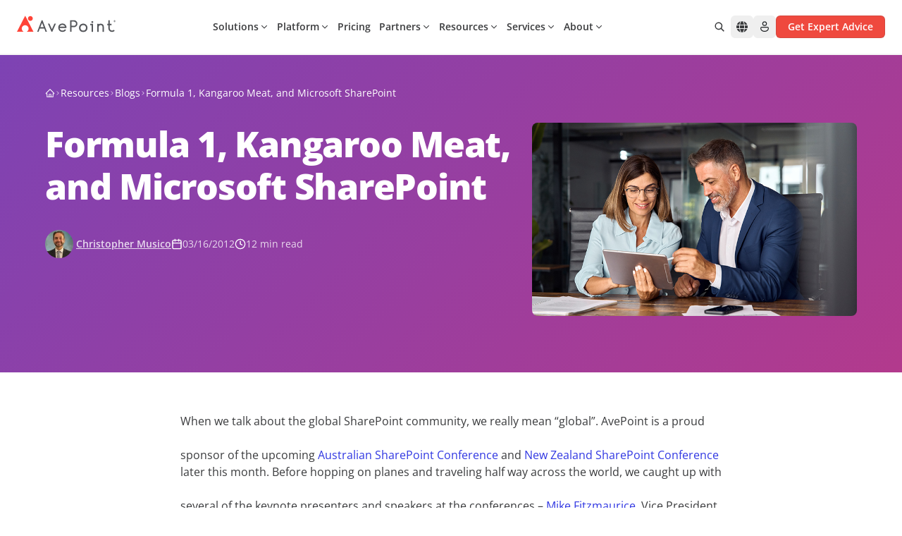

--- FILE ---
content_type: image/svg+xml
request_url: https://assets.avepoint.com/upload/images/icons/industry-professional.svg
body_size: 786
content:
<?xml version="1.0" encoding="UTF-8"?>
<svg xmlns="http://www.w3.org/2000/svg" viewBox="0 0 24 24" fill="none" class="w-6 h-6 text-gray-600 group-hover:text-primary transition-colors duration-300">
  <defs>
    <linearGradient id="professional-gradient" x1="0%" y1="0%" x2="100%" y2="100%">
      <stop offset="0%" stop-color="#2488cd"></stop>
      <stop offset="100%" stop-color="#18e9ba"></stop>
    </linearGradient>
  </defs>
  <rect x="5" y="9" width="14" height="10" rx="1.5" fill="url(#professional-gradient)" opacity="0.3"></rect>
  <rect x="5" y="9" width="14" height="10" rx="1.5" stroke="url(#professional-gradient)" stroke-width="1.5" fill="none"></rect>
  <path d="M9 9V7C9 5.9 9.9 5 11 5H13C14.1 5 15 5.9 15 7V9" stroke="url(#professional-gradient)" stroke-width="1.5" fill="none"></path>
  <rect x="11" y="13" width="2" height="3" rx="0.5" fill="url(#professional-gradient)"></rect>
  <circle cx="12" cy="12" r="1" fill="url(#professional-gradient)"></circle>
</svg>


--- FILE ---
content_type: text/javascript
request_url: https://assets.avepoint.com/dist/_assets/index.voXo8Esp.js
body_size: 40929
content:
import{g as _a}from"./_commonjsHelpers.BV98bVTE.js";import{r as Na}from"./index.BQPc1eKx.js";(function(){try{var e=typeof window<"u"?window:typeof global<"u"?global:typeof self<"u"?self:{},n=new e.Error().stack;n&&(e._sentryDebugIds=e._sentryDebugIds||{},e._sentryDebugIds[n]="6d8134f9-d593-419f-af4a-b55ad3432fbd",e._sentryDebugIdIdentifier="sentry-dbid-6d8134f9-d593-419f-af4a-b55ad3432fbd")}catch{}})();var Co={exports:{}},ve={},xo={exports:{}},_o={};/**
 * @license React
 * scheduler.production.min.js
 *
 * Copyright (c) Facebook, Inc. and its affiliates.
 *
 * This source code is licensed under the MIT license found in the
 * LICENSE file in the root directory of this source tree.
 */(function(e){function n(C,z){var P=C.length;C.push(z);e:for(;0<P;){var H=P-1>>>1,Y=C[H];if(0<l(Y,z))C[H]=z,C[P]=Y,P=H;else break e}}function t(C){return C.length===0?null:C[0]}function r(C){if(C.length===0)return null;var z=C[0],P=C.pop();if(P!==z){C[0]=P;e:for(var H=0,Y=C.length,Yt=Y>>>1;H<Yt;){var pn=2*(H+1)-1,sl=C[pn],mn=pn+1,Xt=C[mn];if(0>l(sl,P))mn<Y&&0>l(Xt,sl)?(C[H]=Xt,C[mn]=P,H=mn):(C[H]=sl,C[pn]=P,H=pn);else if(mn<Y&&0>l(Xt,P))C[H]=Xt,C[mn]=P,H=mn;else break e}}return z}function l(C,z){var P=C.sortIndex-z.sortIndex;return P!==0?P:C.id-z.id}if(typeof performance=="object"&&typeof performance.now=="function"){var i=performance;e.unstable_now=function(){return i.now()}}else{var u=Date,o=u.now();e.unstable_now=function(){return u.now()-o}}var s=[],d=[],v=1,m=null,p=3,g=!1,w=!1,k=!1,F=typeof setTimeout=="function"?setTimeout:null,c=typeof clearTimeout=="function"?clearTimeout:null,a=typeof setImmediate<"u"?setImmediate:null;typeof navigator<"u"&&navigator.scheduling!==void 0&&navigator.scheduling.isInputPending!==void 0&&navigator.scheduling.isInputPending.bind(navigator.scheduling);function f(C){for(var z=t(d);z!==null;){if(z.callback===null)r(d);else if(z.startTime<=C)r(d),z.sortIndex=z.expirationTime,n(s,z);else break;z=t(d)}}function h(C){if(k=!1,f(C),!w)if(t(s)!==null)w=!0,ul(E);else{var z=t(d);z!==null&&ol(h,z.startTime-C)}}function E(C,z){w=!1,k&&(k=!1,c(N),N=-1),g=!0;var P=p;try{for(f(z),m=t(s);m!==null&&(!(m.expirationTime>z)||C&&!Ce());){var H=m.callback;if(typeof H=="function"){m.callback=null,p=m.priorityLevel;var Y=H(m.expirationTime<=z);z=e.unstable_now(),typeof Y=="function"?m.callback=Y:m===t(s)&&r(s),f(z)}else r(s);m=t(s)}if(m!==null)var Yt=!0;else{var pn=t(d);pn!==null&&ol(h,pn.startTime-z),Yt=!1}return Yt}finally{m=null,p=P,g=!1}}var x=!1,_=null,N=-1,B=5,T=-1;function Ce(){return!(e.unstable_now()-T<B)}function rt(){if(_!==null){var C=e.unstable_now();T=C;var z=!0;try{z=_(!0,C)}finally{z?lt():(x=!1,_=null)}}else x=!1}var lt;if(typeof a=="function")lt=function(){a(rt)};else if(typeof MessageChannel<"u"){var hu=new MessageChannel,xa=hu.port2;hu.port1.onmessage=rt,lt=function(){xa.postMessage(null)}}else lt=function(){F(rt,0)};function ul(C){_=C,x||(x=!0,lt())}function ol(C,z){N=F(function(){C(e.unstable_now())},z)}e.unstable_IdlePriority=5,e.unstable_ImmediatePriority=1,e.unstable_LowPriority=4,e.unstable_NormalPriority=3,e.unstable_Profiling=null,e.unstable_UserBlockingPriority=2,e.unstable_cancelCallback=function(C){C.callback=null},e.unstable_continueExecution=function(){w||g||(w=!0,ul(E))},e.unstable_forceFrameRate=function(C){0>C||125<C?console.error("forceFrameRate takes a positive int between 0 and 125, forcing frame rates higher than 125 fps is not supported"):B=0<C?Math.floor(1e3/C):5},e.unstable_getCurrentPriorityLevel=function(){return p},e.unstable_getFirstCallbackNode=function(){return t(s)},e.unstable_next=function(C){switch(p){case 1:case 2:case 3:var z=3;break;default:z=p}var P=p;p=z;try{return C()}finally{p=P}},e.unstable_pauseExecution=function(){},e.unstable_requestPaint=function(){},e.unstable_runWithPriority=function(C,z){switch(C){case 1:case 2:case 3:case 4:case 5:break;default:C=3}var P=p;p=C;try{return z()}finally{p=P}},e.unstable_scheduleCallback=function(C,z,P){var H=e.unstable_now();switch(typeof P=="object"&&P!==null?(P=P.delay,P=typeof P=="number"&&0<P?H+P:H):P=H,C){case 1:var Y=-1;break;case 2:Y=250;break;case 5:Y=1073741823;break;case 4:Y=1e4;break;default:Y=5e3}return Y=P+Y,C={id:v++,callback:z,priorityLevel:C,startTime:P,expirationTime:Y,sortIndex:-1},P>H?(C.sortIndex=P,n(d,C),t(s)===null&&C===t(d)&&(k?(c(N),N=-1):k=!0,ol(h,P-H))):(C.sortIndex=Y,n(s,C),w||g||(w=!0,ul(E))),C},e.unstable_shouldYield=Ce,e.unstable_wrapCallback=function(C){var z=p;return function(){var P=p;p=z;try{return C.apply(this,arguments)}finally{p=P}}}})(_o);xo.exports=_o;var za=xo.exports;/**
 * @license React
 * react-dom.production.min.js
 *
 * Copyright (c) Facebook, Inc. and its affiliates.
 *
 * This source code is licensed under the MIT license found in the
 * LICENSE file in the root directory of this source tree.
 */var Pa=Na,me=za;function y(e){for(var n="https://reactjs.org/docs/error-decoder.html?invariant="+e,t=1;t<arguments.length;t++)n+="&args[]="+encodeURIComponent(arguments[t]);return"Minified React error #"+e+"; visit "+n+" for the full message or use the non-minified dev environment for full errors and additional helpful warnings."}var No=new Set,Nt={};function zn(e,n){Xn(e,n),Xn(e+"Capture",n)}function Xn(e,n){for(Nt[e]=n,e=0;e<n.length;e++)No.add(n[e])}var Be=!(typeof window>"u"||typeof window.document>"u"||typeof window.document.createElement>"u"),Il=Object.prototype.hasOwnProperty,Ta=/^[:A-Z_a-z\u00C0-\u00D6\u00D8-\u00F6\u00F8-\u02FF\u0370-\u037D\u037F-\u1FFF\u200C-\u200D\u2070-\u218F\u2C00-\u2FEF\u3001-\uD7FF\uF900-\uFDCF\uFDF0-\uFFFD][:A-Z_a-z\u00C0-\u00D6\u00D8-\u00F6\u00F8-\u02FF\u0370-\u037D\u037F-\u1FFF\u200C-\u200D\u2070-\u218F\u2C00-\u2FEF\u3001-\uD7FF\uF900-\uFDCF\uFDF0-\uFFFD\-.0-9\u00B7\u0300-\u036F\u203F-\u2040]*$/,yu={},gu={};function La(e){return Il.call(gu,e)?!0:Il.call(yu,e)?!1:Ta.test(e)?gu[e]=!0:(yu[e]=!0,!1)}function Ma(e,n,t,r){if(t!==null&&t.type===0)return!1;switch(typeof n){case"function":case"symbol":return!0;case"boolean":return r?!1:t!==null?!t.acceptsBooleans:(e=e.toLowerCase().slice(0,5),e!=="data-"&&e!=="aria-");default:return!1}}function Da(e,n,t,r){if(n===null||typeof n>"u"||Ma(e,n,t,r))return!0;if(r)return!1;if(t!==null)switch(t.type){case 3:return!n;case 4:return n===!1;case 5:return isNaN(n);case 6:return isNaN(n)||1>n}return!1}function ie(e,n,t,r,l,i,u){this.acceptsBooleans=n===2||n===3||n===4,this.attributeName=r,this.attributeNamespace=l,this.mustUseProperty=t,this.propertyName=e,this.type=n,this.sanitizeURL=i,this.removeEmptyString=u}var q={};"children dangerouslySetInnerHTML defaultValue defaultChecked innerHTML suppressContentEditableWarning suppressHydrationWarning style".split(" ").forEach(function(e){q[e]=new ie(e,0,!1,e,null,!1,!1)});[["acceptCharset","accept-charset"],["className","class"],["htmlFor","for"],["httpEquiv","http-equiv"]].forEach(function(e){var n=e[0];q[n]=new ie(n,1,!1,e[1],null,!1,!1)});["contentEditable","draggable","spellCheck","value"].forEach(function(e){q[e]=new ie(e,2,!1,e.toLowerCase(),null,!1,!1)});["autoReverse","externalResourcesRequired","focusable","preserveAlpha"].forEach(function(e){q[e]=new ie(e,2,!1,e,null,!1,!1)});"allowFullScreen async autoFocus autoPlay controls default defer disabled disablePictureInPicture disableRemotePlayback formNoValidate hidden loop noModule noValidate open playsInline readOnly required reversed scoped seamless itemScope".split(" ").forEach(function(e){q[e]=new ie(e,3,!1,e.toLowerCase(),null,!1,!1)});["checked","multiple","muted","selected"].forEach(function(e){q[e]=new ie(e,3,!0,e,null,!1,!1)});["capture","download"].forEach(function(e){q[e]=new ie(e,4,!1,e,null,!1,!1)});["cols","rows","size","span"].forEach(function(e){q[e]=new ie(e,6,!1,e,null,!1,!1)});["rowSpan","start"].forEach(function(e){q[e]=new ie(e,5,!1,e.toLowerCase(),null,!1,!1)});var Ni=/[\-:]([a-z])/g;function zi(e){return e[1].toUpperCase()}"accent-height alignment-baseline arabic-form baseline-shift cap-height clip-path clip-rule color-interpolation color-interpolation-filters color-profile color-rendering dominant-baseline enable-background fill-opacity fill-rule flood-color flood-opacity font-family font-size font-size-adjust font-stretch font-style font-variant font-weight glyph-name glyph-orientation-horizontal glyph-orientation-vertical horiz-adv-x horiz-origin-x image-rendering letter-spacing lighting-color marker-end marker-mid marker-start overline-position overline-thickness paint-order panose-1 pointer-events rendering-intent shape-rendering stop-color stop-opacity strikethrough-position strikethrough-thickness stroke-dasharray stroke-dashoffset stroke-linecap stroke-linejoin stroke-miterlimit stroke-opacity stroke-width text-anchor text-decoration text-rendering underline-position underline-thickness unicode-bidi unicode-range units-per-em v-alphabetic v-hanging v-ideographic v-mathematical vector-effect vert-adv-y vert-origin-x vert-origin-y word-spacing writing-mode xmlns:xlink x-height".split(" ").forEach(function(e){var n=e.replace(Ni,zi);q[n]=new ie(n,1,!1,e,null,!1,!1)});"xlink:actuate xlink:arcrole xlink:role xlink:show xlink:title xlink:type".split(" ").forEach(function(e){var n=e.replace(Ni,zi);q[n]=new ie(n,1,!1,e,"http://www.w3.org/1999/xlink",!1,!1)});["xml:base","xml:lang","xml:space"].forEach(function(e){var n=e.replace(Ni,zi);q[n]=new ie(n,1,!1,e,"http://www.w3.org/XML/1998/namespace",!1,!1)});["tabIndex","crossOrigin"].forEach(function(e){q[e]=new ie(e,1,!1,e.toLowerCase(),null,!1,!1)});q.xlinkHref=new ie("xlinkHref",1,!1,"xlink:href","http://www.w3.org/1999/xlink",!0,!1);["src","href","action","formAction"].forEach(function(e){q[e]=new ie(e,1,!1,e.toLowerCase(),null,!0,!0)});function Pi(e,n,t,r){var l=q.hasOwnProperty(n)?q[n]:null;(l!==null?l.type!==0:r||!(2<n.length)||n[0]!=="o"&&n[0]!=="O"||n[1]!=="n"&&n[1]!=="N")&&(Da(n,t,l,r)&&(t=null),r||l===null?La(n)&&(t===null?e.removeAttribute(n):e.setAttribute(n,""+t)):l.mustUseProperty?e[l.propertyName]=t===null?l.type===3?!1:"":t:(n=l.attributeName,r=l.attributeNamespace,t===null?e.removeAttribute(n):(l=l.type,t=l===3||l===4&&t===!0?"":""+t,r?e.setAttributeNS(r,n,t):e.setAttribute(n,t))))}var $e=Pa.__SECRET_INTERNALS_DO_NOT_USE_OR_YOU_WILL_BE_FIRED,Gt=Symbol.for("react.element"),Ln=Symbol.for("react.portal"),Mn=Symbol.for("react.fragment"),Ti=Symbol.for("react.strict_mode"),Fl=Symbol.for("react.profiler"),zo=Symbol.for("react.provider"),Po=Symbol.for("react.context"),Li=Symbol.for("react.forward_ref"),Ol=Symbol.for("react.suspense"),jl=Symbol.for("react.suspense_list"),Mi=Symbol.for("react.memo"),Ye=Symbol.for("react.lazy"),To=Symbol.for("react.offscreen"),wu=Symbol.iterator;function it(e){return e===null||typeof e!="object"?null:(e=wu&&e[wu]||e["@@iterator"],typeof e=="function"?e:null)}var V=Object.assign,al;function pt(e){if(al===void 0)try{throw Error()}catch(t){var n=t.stack.trim().match(/\n( *(at )?)/);al=n&&n[1]||""}return`
`+al+e}var cl=!1;function fl(e,n){if(!e||cl)return"";cl=!0;var t=Error.prepareStackTrace;Error.prepareStackTrace=void 0;try{if(n)if(n=function(){throw Error()},Object.defineProperty(n.prototype,"props",{set:function(){throw Error()}}),typeof Reflect=="object"&&Reflect.construct){try{Reflect.construct(n,[])}catch(d){var r=d}Reflect.construct(e,[],n)}else{try{n.call()}catch(d){r=d}e.call(n.prototype)}else{try{throw Error()}catch(d){r=d}e()}}catch(d){if(d&&r&&typeof d.stack=="string"){for(var l=d.stack.split(`
`),i=r.stack.split(`
`),u=l.length-1,o=i.length-1;1<=u&&0<=o&&l[u]!==i[o];)o--;for(;1<=u&&0<=o;u--,o--)if(l[u]!==i[o]){if(u!==1||o!==1)do if(u--,o--,0>o||l[u]!==i[o]){var s=`
`+l[u].replace(" at new "," at ");return e.displayName&&s.includes("<anonymous>")&&(s=s.replace("<anonymous>",e.displayName)),s}while(1<=u&&0<=o);break}}}finally{cl=!1,Error.prepareStackTrace=t}return(e=e?e.displayName||e.name:"")?pt(e):""}function Ra(e){switch(e.tag){case 5:return pt(e.type);case 16:return pt("Lazy");case 13:return pt("Suspense");case 19:return pt("SuspenseList");case 0:case 2:case 15:return e=fl(e.type,!1),e;case 11:return e=fl(e.type.render,!1),e;case 1:return e=fl(e.type,!0),e;default:return""}}function Ul(e){if(e==null)return null;if(typeof e=="function")return e.displayName||e.name||null;if(typeof e=="string")return e;switch(e){case Mn:return"Fragment";case Ln:return"Portal";case Fl:return"Profiler";case Ti:return"StrictMode";case Ol:return"Suspense";case jl:return"SuspenseList"}if(typeof e=="object")switch(e.$$typeof){case Po:return(e.displayName||"Context")+".Consumer";case zo:return(e._context.displayName||"Context")+".Provider";case Li:var n=e.render;return e=e.displayName,e||(e=n.displayName||n.name||"",e=e!==""?"ForwardRef("+e+")":"ForwardRef"),e;case Mi:return n=e.displayName||null,n!==null?n:Ul(e.type)||"Memo";case Ye:n=e._payload,e=e._init;try{return Ul(e(n))}catch{}}return null}function Ia(e){var n=e.type;switch(e.tag){case 24:return"Cache";case 9:return(n.displayName||"Context")+".Consumer";case 10:return(n._context.displayName||"Context")+".Provider";case 18:return"DehydratedFragment";case 11:return e=n.render,e=e.displayName||e.name||"",n.displayName||(e!==""?"ForwardRef("+e+")":"ForwardRef");case 7:return"Fragment";case 5:return n;case 4:return"Portal";case 3:return"Root";case 6:return"Text";case 16:return Ul(n);case 8:return n===Ti?"StrictMode":"Mode";case 22:return"Offscreen";case 12:return"Profiler";case 21:return"Scope";case 13:return"Suspense";case 19:return"SuspenseList";case 25:return"TracingMarker";case 1:case 0:case 17:case 2:case 14:case 15:if(typeof n=="function")return n.displayName||n.name||null;if(typeof n=="string")return n}return null}function sn(e){switch(typeof e){case"boolean":case"number":case"string":case"undefined":return e;case"object":return e;default:return""}}function Lo(e){var n=e.type;return(e=e.nodeName)&&e.toLowerCase()==="input"&&(n==="checkbox"||n==="radio")}function Fa(e){var n=Lo(e)?"checked":"value",t=Object.getOwnPropertyDescriptor(e.constructor.prototype,n),r=""+e[n];if(!e.hasOwnProperty(n)&&typeof t<"u"&&typeof t.get=="function"&&typeof t.set=="function"){var l=t.get,i=t.set;return Object.defineProperty(e,n,{configurable:!0,get:function(){return l.call(this)},set:function(u){r=""+u,i.call(this,u)}}),Object.defineProperty(e,n,{enumerable:t.enumerable}),{getValue:function(){return r},setValue:function(u){r=""+u},stopTracking:function(){e._valueTracker=null,delete e[n]}}}}function Zt(e){e._valueTracker||(e._valueTracker=Fa(e))}function Mo(e){if(!e)return!1;var n=e._valueTracker;if(!n)return!0;var t=n.getValue(),r="";return e&&(r=Lo(e)?e.checked?"true":"false":e.value),e=r,e!==t?(n.setValue(e),!0):!1}function Sr(e){if(e=e||(typeof document<"u"?document:void 0),typeof e>"u")return null;try{return e.activeElement||e.body}catch{return e.body}}function Vl(e,n){var t=n.checked;return V({},n,{defaultChecked:void 0,defaultValue:void 0,value:void 0,checked:t??e._wrapperState.initialChecked})}function ku(e,n){var t=n.defaultValue==null?"":n.defaultValue,r=n.checked!=null?n.checked:n.defaultChecked;t=sn(n.value!=null?n.value:t),e._wrapperState={initialChecked:r,initialValue:t,controlled:n.type==="checkbox"||n.type==="radio"?n.checked!=null:n.value!=null}}function Do(e,n){n=n.checked,n!=null&&Pi(e,"checked",n,!1)}function Al(e,n){Do(e,n);var t=sn(n.value),r=n.type;if(t!=null)r==="number"?(t===0&&e.value===""||e.value!=t)&&(e.value=""+t):e.value!==""+t&&(e.value=""+t);else if(r==="submit"||r==="reset"){e.removeAttribute("value");return}n.hasOwnProperty("value")?Bl(e,n.type,t):n.hasOwnProperty("defaultValue")&&Bl(e,n.type,sn(n.defaultValue)),n.checked==null&&n.defaultChecked!=null&&(e.defaultChecked=!!n.defaultChecked)}function Su(e,n,t){if(n.hasOwnProperty("value")||n.hasOwnProperty("defaultValue")){var r=n.type;if(!(r!=="submit"&&r!=="reset"||n.value!==void 0&&n.value!==null))return;n=""+e._wrapperState.initialValue,t||n===e.value||(e.value=n),e.defaultValue=n}t=e.name,t!==""&&(e.name=""),e.defaultChecked=!!e._wrapperState.initialChecked,t!==""&&(e.name=t)}function Bl(e,n,t){(n!=="number"||Sr(e.ownerDocument)!==e)&&(t==null?e.defaultValue=""+e._wrapperState.initialValue:e.defaultValue!==""+t&&(e.defaultValue=""+t))}var mt=Array.isArray;function Hn(e,n,t,r){if(e=e.options,n){n={};for(var l=0;l<t.length;l++)n["$"+t[l]]=!0;for(t=0;t<e.length;t++)l=n.hasOwnProperty("$"+e[t].value),e[t].selected!==l&&(e[t].selected=l),l&&r&&(e[t].defaultSelected=!0)}else{for(t=""+sn(t),n=null,l=0;l<e.length;l++){if(e[l].value===t){e[l].selected=!0,r&&(e[l].defaultSelected=!0);return}n!==null||e[l].disabled||(n=e[l])}n!==null&&(n.selected=!0)}}function Hl(e,n){if(n.dangerouslySetInnerHTML!=null)throw Error(y(91));return V({},n,{value:void 0,defaultValue:void 0,children:""+e._wrapperState.initialValue})}function Eu(e,n){var t=n.value;if(t==null){if(t=n.children,n=n.defaultValue,t!=null){if(n!=null)throw Error(y(92));if(mt(t)){if(1<t.length)throw Error(y(93));t=t[0]}n=t}n==null&&(n=""),t=n}e._wrapperState={initialValue:sn(t)}}function Ro(e,n){var t=sn(n.value),r=sn(n.defaultValue);t!=null&&(t=""+t,t!==e.value&&(e.value=t),n.defaultValue==null&&e.defaultValue!==t&&(e.defaultValue=t)),r!=null&&(e.defaultValue=""+r)}function Cu(e){var n=e.textContent;n===e._wrapperState.initialValue&&n!==""&&n!==null&&(e.value=n)}function Io(e){switch(e){case"svg":return"http://www.w3.org/2000/svg";case"math":return"http://www.w3.org/1998/Math/MathML";default:return"http://www.w3.org/1999/xhtml"}}function Wl(e,n){return e==null||e==="http://www.w3.org/1999/xhtml"?Io(n):e==="http://www.w3.org/2000/svg"&&n==="foreignObject"?"http://www.w3.org/1999/xhtml":e}var Jt,Fo=function(e){return typeof MSApp<"u"&&MSApp.execUnsafeLocalFunction?function(n,t,r,l){MSApp.execUnsafeLocalFunction(function(){return e(n,t,r,l)})}:e}(function(e,n){if(e.namespaceURI!=="http://www.w3.org/2000/svg"||"innerHTML"in e)e.innerHTML=n;else{for(Jt=Jt||document.createElement("div"),Jt.innerHTML="<svg>"+n.valueOf().toString()+"</svg>",n=Jt.firstChild;e.firstChild;)e.removeChild(e.firstChild);for(;n.firstChild;)e.appendChild(n.firstChild)}});function zt(e,n){if(n){var t=e.firstChild;if(t&&t===e.lastChild&&t.nodeType===3){t.nodeValue=n;return}}e.textContent=n}var yt={animationIterationCount:!0,aspectRatio:!0,borderImageOutset:!0,borderImageSlice:!0,borderImageWidth:!0,boxFlex:!0,boxFlexGroup:!0,boxOrdinalGroup:!0,columnCount:!0,columns:!0,flex:!0,flexGrow:!0,flexPositive:!0,flexShrink:!0,flexNegative:!0,flexOrder:!0,gridArea:!0,gridRow:!0,gridRowEnd:!0,gridRowSpan:!0,gridRowStart:!0,gridColumn:!0,gridColumnEnd:!0,gridColumnSpan:!0,gridColumnStart:!0,fontWeight:!0,lineClamp:!0,lineHeight:!0,opacity:!0,order:!0,orphans:!0,tabSize:!0,widows:!0,zIndex:!0,zoom:!0,fillOpacity:!0,floodOpacity:!0,stopOpacity:!0,strokeDasharray:!0,strokeDashoffset:!0,strokeMiterlimit:!0,strokeOpacity:!0,strokeWidth:!0},Oa=["Webkit","ms","Moz","O"];Object.keys(yt).forEach(function(e){Oa.forEach(function(n){n=n+e.charAt(0).toUpperCase()+e.substring(1),yt[n]=yt[e]})});function Oo(e,n,t){return n==null||typeof n=="boolean"||n===""?"":t||typeof n!="number"||n===0||yt.hasOwnProperty(e)&&yt[e]?(""+n).trim():n+"px"}function jo(e,n){e=e.style;for(var t in n)if(n.hasOwnProperty(t)){var r=t.indexOf("--")===0,l=Oo(t,n[t],r);t==="float"&&(t="cssFloat"),r?e.setProperty(t,l):e[t]=l}}var ja=V({menuitem:!0},{area:!0,base:!0,br:!0,col:!0,embed:!0,hr:!0,img:!0,input:!0,keygen:!0,link:!0,meta:!0,param:!0,source:!0,track:!0,wbr:!0});function Ql(e,n){if(n){if(ja[e]&&(n.children!=null||n.dangerouslySetInnerHTML!=null))throw Error(y(137,e));if(n.dangerouslySetInnerHTML!=null){if(n.children!=null)throw Error(y(60));if(typeof n.dangerouslySetInnerHTML!="object"||!("__html"in n.dangerouslySetInnerHTML))throw Error(y(61))}if(n.style!=null&&typeof n.style!="object")throw Error(y(62))}}function $l(e,n){if(e.indexOf("-")===-1)return typeof n.is=="string";switch(e){case"annotation-xml":case"color-profile":case"font-face":case"font-face-src":case"font-face-uri":case"font-face-format":case"font-face-name":case"missing-glyph":return!1;default:return!0}}var Kl=null;function Di(e){return e=e.target||e.srcElement||window,e.correspondingUseElement&&(e=e.correspondingUseElement),e.nodeType===3?e.parentNode:e}var Yl=null,Wn=null,Qn=null;function xu(e){if(e=$t(e)){if(typeof Yl!="function")throw Error(y(280));var n=e.stateNode;n&&(n=Gr(n),Yl(e.stateNode,e.type,n))}}function Uo(e){Wn?Qn?Qn.push(e):Qn=[e]:Wn=e}function Vo(){if(Wn){var e=Wn,n=Qn;if(Qn=Wn=null,xu(e),n)for(e=0;e<n.length;e++)xu(n[e])}}function Ao(e,n){return e(n)}function Bo(){}var dl=!1;function Ho(e,n,t){if(dl)return e(n,t);dl=!0;try{return Ao(e,n,t)}finally{dl=!1,(Wn!==null||Qn!==null)&&(Bo(),Vo())}}function Pt(e,n){var t=e.stateNode;if(t===null)return null;var r=Gr(t);if(r===null)return null;t=r[n];e:switch(n){case"onClick":case"onClickCapture":case"onDoubleClick":case"onDoubleClickCapture":case"onMouseDown":case"onMouseDownCapture":case"onMouseMove":case"onMouseMoveCapture":case"onMouseUp":case"onMouseUpCapture":case"onMouseEnter":(r=!r.disabled)||(e=e.type,r=!(e==="button"||e==="input"||e==="select"||e==="textarea")),e=!r;break e;default:e=!1}if(e)return null;if(t&&typeof t!="function")throw Error(y(231,n,typeof t));return t}var Xl=!1;if(Be)try{var ut={};Object.defineProperty(ut,"passive",{get:function(){Xl=!0}}),window.addEventListener("test",ut,ut),window.removeEventListener("test",ut,ut)}catch{Xl=!1}function Ua(e,n,t,r,l,i,u,o,s){var d=Array.prototype.slice.call(arguments,3);try{n.apply(t,d)}catch(v){this.onError(v)}}var gt=!1,Er=null,Cr=!1,Gl=null,Va={onError:function(e){gt=!0,Er=e}};function Aa(e,n,t,r,l,i,u,o,s){gt=!1,Er=null,Ua.apply(Va,arguments)}function Ba(e,n,t,r,l,i,u,o,s){if(Aa.apply(this,arguments),gt){if(gt){var d=Er;gt=!1,Er=null}else throw Error(y(198));Cr||(Cr=!0,Gl=d)}}function Pn(e){var n=e,t=e;if(e.alternate)for(;n.return;)n=n.return;else{e=n;do n=e,n.flags&4098&&(t=n.return),e=n.return;while(e)}return n.tag===3?t:null}function Wo(e){if(e.tag===13){var n=e.memoizedState;if(n===null&&(e=e.alternate,e!==null&&(n=e.memoizedState)),n!==null)return n.dehydrated}return null}function _u(e){if(Pn(e)!==e)throw Error(y(188))}function Ha(e){var n=e.alternate;if(!n){if(n=Pn(e),n===null)throw Error(y(188));return n!==e?null:e}for(var t=e,r=n;;){var l=t.return;if(l===null)break;var i=l.alternate;if(i===null){if(r=l.return,r!==null){t=r;continue}break}if(l.child===i.child){for(i=l.child;i;){if(i===t)return _u(l),e;if(i===r)return _u(l),n;i=i.sibling}throw Error(y(188))}if(t.return!==r.return)t=l,r=i;else{for(var u=!1,o=l.child;o;){if(o===t){u=!0,t=l,r=i;break}if(o===r){u=!0,r=l,t=i;break}o=o.sibling}if(!u){for(o=i.child;o;){if(o===t){u=!0,t=i,r=l;break}if(o===r){u=!0,r=i,t=l;break}o=o.sibling}if(!u)throw Error(y(189))}}if(t.alternate!==r)throw Error(y(190))}if(t.tag!==3)throw Error(y(188));return t.stateNode.current===t?e:n}function Qo(e){return e=Ha(e),e!==null?$o(e):null}function $o(e){if(e.tag===5||e.tag===6)return e;for(e=e.child;e!==null;){var n=$o(e);if(n!==null)return n;e=e.sibling}return null}var Ko=me.unstable_scheduleCallback,Nu=me.unstable_cancelCallback,Wa=me.unstable_shouldYield,Qa=me.unstable_requestPaint,W=me.unstable_now,$a=me.unstable_getCurrentPriorityLevel,Ri=me.unstable_ImmediatePriority,Yo=me.unstable_UserBlockingPriority,xr=me.unstable_NormalPriority,Ka=me.unstable_LowPriority,Xo=me.unstable_IdlePriority,$r=null,Ie=null;function Ya(e){if(Ie&&typeof Ie.onCommitFiberRoot=="function")try{Ie.onCommitFiberRoot($r,e,void 0,(e.current.flags&128)===128)}catch{}}var Pe=Math.clz32?Math.clz32:Za,Xa=Math.log,Ga=Math.LN2;function Za(e){return e>>>=0,e===0?32:31-(Xa(e)/Ga|0)|0}var qt=64,bt=4194304;function vt(e){switch(e&-e){case 1:return 1;case 2:return 2;case 4:return 4;case 8:return 8;case 16:return 16;case 32:return 32;case 64:case 128:case 256:case 512:case 1024:case 2048:case 4096:case 8192:case 16384:case 32768:case 65536:case 131072:case 262144:case 524288:case 1048576:case 2097152:return e&4194240;case 4194304:case 8388608:case 16777216:case 33554432:case 67108864:return e&130023424;case 134217728:return 134217728;case 268435456:return 268435456;case 536870912:return 536870912;case 1073741824:return 1073741824;default:return e}}function _r(e,n){var t=e.pendingLanes;if(t===0)return 0;var r=0,l=e.suspendedLanes,i=e.pingedLanes,u=t&268435455;if(u!==0){var o=u&~l;o!==0?r=vt(o):(i&=u,i!==0&&(r=vt(i)))}else u=t&~l,u!==0?r=vt(u):i!==0&&(r=vt(i));if(r===0)return 0;if(n!==0&&n!==r&&!(n&l)&&(l=r&-r,i=n&-n,l>=i||l===16&&(i&4194240)!==0))return n;if(r&4&&(r|=t&16),n=e.entangledLanes,n!==0)for(e=e.entanglements,n&=r;0<n;)t=31-Pe(n),l=1<<t,r|=e[t],n&=~l;return r}function Ja(e,n){switch(e){case 1:case 2:case 4:return n+250;case 8:case 16:case 32:case 64:case 128:case 256:case 512:case 1024:case 2048:case 4096:case 8192:case 16384:case 32768:case 65536:case 131072:case 262144:case 524288:case 1048576:case 2097152:return n+5e3;case 4194304:case 8388608:case 16777216:case 33554432:case 67108864:return-1;case 134217728:case 268435456:case 536870912:case 1073741824:return-1;default:return-1}}function qa(e,n){for(var t=e.suspendedLanes,r=e.pingedLanes,l=e.expirationTimes,i=e.pendingLanes;0<i;){var u=31-Pe(i),o=1<<u,s=l[u];s===-1?(!(o&t)||o&r)&&(l[u]=Ja(o,n)):s<=n&&(e.expiredLanes|=o),i&=~o}}function Zl(e){return e=e.pendingLanes&-1073741825,e!==0?e:e&1073741824?1073741824:0}function Go(){var e=qt;return qt<<=1,!(qt&4194240)&&(qt=64),e}function pl(e){for(var n=[],t=0;31>t;t++)n.push(e);return n}function Wt(e,n,t){e.pendingLanes|=n,n!==536870912&&(e.suspendedLanes=0,e.pingedLanes=0),e=e.eventTimes,n=31-Pe(n),e[n]=t}function ba(e,n){var t=e.pendingLanes&~n;e.pendingLanes=n,e.suspendedLanes=0,e.pingedLanes=0,e.expiredLanes&=n,e.mutableReadLanes&=n,e.entangledLanes&=n,n=e.entanglements;var r=e.eventTimes;for(e=e.expirationTimes;0<t;){var l=31-Pe(t),i=1<<l;n[l]=0,r[l]=-1,e[l]=-1,t&=~i}}function Ii(e,n){var t=e.entangledLanes|=n;for(e=e.entanglements;t;){var r=31-Pe(t),l=1<<r;l&n|e[r]&n&&(e[r]|=n),t&=~l}}var M=0;function Zo(e){return e&=-e,1<e?4<e?e&268435455?16:536870912:4:1}var Jo,Fi,qo,bo,es,Jl=!1,er=[],be=null,en=null,nn=null,Tt=new Map,Lt=new Map,Ge=[],ec="mousedown mouseup touchcancel touchend touchstart auxclick dblclick pointercancel pointerdown pointerup dragend dragstart drop compositionend compositionstart keydown keypress keyup input textInput copy cut paste click change contextmenu reset submit".split(" ");function zu(e,n){switch(e){case"focusin":case"focusout":be=null;break;case"dragenter":case"dragleave":en=null;break;case"mouseover":case"mouseout":nn=null;break;case"pointerover":case"pointerout":Tt.delete(n.pointerId);break;case"gotpointercapture":case"lostpointercapture":Lt.delete(n.pointerId)}}function ot(e,n,t,r,l,i){return e===null||e.nativeEvent!==i?(e={blockedOn:n,domEventName:t,eventSystemFlags:r,nativeEvent:i,targetContainers:[l]},n!==null&&(n=$t(n),n!==null&&Fi(n)),e):(e.eventSystemFlags|=r,n=e.targetContainers,l!==null&&n.indexOf(l)===-1&&n.push(l),e)}function nc(e,n,t,r,l){switch(n){case"focusin":return be=ot(be,e,n,t,r,l),!0;case"dragenter":return en=ot(en,e,n,t,r,l),!0;case"mouseover":return nn=ot(nn,e,n,t,r,l),!0;case"pointerover":var i=l.pointerId;return Tt.set(i,ot(Tt.get(i)||null,e,n,t,r,l)),!0;case"gotpointercapture":return i=l.pointerId,Lt.set(i,ot(Lt.get(i)||null,e,n,t,r,l)),!0}return!1}function ns(e){var n=yn(e.target);if(n!==null){var t=Pn(n);if(t!==null){if(n=t.tag,n===13){if(n=Wo(t),n!==null){e.blockedOn=n,es(e.priority,function(){qo(t)});return}}else if(n===3&&t.stateNode.current.memoizedState.isDehydrated){e.blockedOn=t.tag===3?t.stateNode.containerInfo:null;return}}}e.blockedOn=null}function fr(e){if(e.blockedOn!==null)return!1;for(var n=e.targetContainers;0<n.length;){var t=ql(e.domEventName,e.eventSystemFlags,n[0],e.nativeEvent);if(t===null){t=e.nativeEvent;var r=new t.constructor(t.type,t);Kl=r,t.target.dispatchEvent(r),Kl=null}else return n=$t(t),n!==null&&Fi(n),e.blockedOn=t,!1;n.shift()}return!0}function Pu(e,n,t){fr(e)&&t.delete(n)}function tc(){Jl=!1,be!==null&&fr(be)&&(be=null),en!==null&&fr(en)&&(en=null),nn!==null&&fr(nn)&&(nn=null),Tt.forEach(Pu),Lt.forEach(Pu)}function st(e,n){e.blockedOn===n&&(e.blockedOn=null,Jl||(Jl=!0,me.unstable_scheduleCallback(me.unstable_NormalPriority,tc)))}function Mt(e){function n(l){return st(l,e)}if(0<er.length){st(er[0],e);for(var t=1;t<er.length;t++){var r=er[t];r.blockedOn===e&&(r.blockedOn=null)}}for(be!==null&&st(be,e),en!==null&&st(en,e),nn!==null&&st(nn,e),Tt.forEach(n),Lt.forEach(n),t=0;t<Ge.length;t++)r=Ge[t],r.blockedOn===e&&(r.blockedOn=null);for(;0<Ge.length&&(t=Ge[0],t.blockedOn===null);)ns(t),t.blockedOn===null&&Ge.shift()}var $n=$e.ReactCurrentBatchConfig,Nr=!0;function rc(e,n,t,r){var l=M,i=$n.transition;$n.transition=null;try{M=1,Oi(e,n,t,r)}finally{M=l,$n.transition=i}}function lc(e,n,t,r){var l=M,i=$n.transition;$n.transition=null;try{M=4,Oi(e,n,t,r)}finally{M=l,$n.transition=i}}function Oi(e,n,t,r){if(Nr){var l=ql(e,n,t,r);if(l===null)Cl(e,n,r,zr,t),zu(e,r);else if(nc(l,e,n,t,r))r.stopPropagation();else if(zu(e,r),n&4&&-1<ec.indexOf(e)){for(;l!==null;){var i=$t(l);if(i!==null&&Jo(i),i=ql(e,n,t,r),i===null&&Cl(e,n,r,zr,t),i===l)break;l=i}l!==null&&r.stopPropagation()}else Cl(e,n,r,null,t)}}var zr=null;function ql(e,n,t,r){if(zr=null,e=Di(r),e=yn(e),e!==null)if(n=Pn(e),n===null)e=null;else if(t=n.tag,t===13){if(e=Wo(n),e!==null)return e;e=null}else if(t===3){if(n.stateNode.current.memoizedState.isDehydrated)return n.tag===3?n.stateNode.containerInfo:null;e=null}else n!==e&&(e=null);return zr=e,null}function ts(e){switch(e){case"cancel":case"click":case"close":case"contextmenu":case"copy":case"cut":case"auxclick":case"dblclick":case"dragend":case"dragstart":case"drop":case"focusin":case"focusout":case"input":case"invalid":case"keydown":case"keypress":case"keyup":case"mousedown":case"mouseup":case"paste":case"pause":case"play":case"pointercancel":case"pointerdown":case"pointerup":case"ratechange":case"reset":case"resize":case"seeked":case"submit":case"touchcancel":case"touchend":case"touchstart":case"volumechange":case"change":case"selectionchange":case"textInput":case"compositionstart":case"compositionend":case"compositionupdate":case"beforeblur":case"afterblur":case"beforeinput":case"blur":case"fullscreenchange":case"focus":case"hashchange":case"popstate":case"select":case"selectstart":return 1;case"drag":case"dragenter":case"dragexit":case"dragleave":case"dragover":case"mousemove":case"mouseout":case"mouseover":case"pointermove":case"pointerout":case"pointerover":case"scroll":case"toggle":case"touchmove":case"wheel":case"mouseenter":case"mouseleave":case"pointerenter":case"pointerleave":return 4;case"message":switch($a()){case Ri:return 1;case Yo:return 4;case xr:case Ka:return 16;case Xo:return 536870912;default:return 16}default:return 16}}var Je=null,ji=null,dr=null;function rs(){if(dr)return dr;var e,n=ji,t=n.length,r,l="value"in Je?Je.value:Je.textContent,i=l.length;for(e=0;e<t&&n[e]===l[e];e++);var u=t-e;for(r=1;r<=u&&n[t-r]===l[i-r];r++);return dr=l.slice(e,1<r?1-r:void 0)}function pr(e){var n=e.keyCode;return"charCode"in e?(e=e.charCode,e===0&&n===13&&(e=13)):e=n,e===10&&(e=13),32<=e||e===13?e:0}function nr(){return!0}function Tu(){return!1}function he(e){function n(t,r,l,i,u){this._reactName=t,this._targetInst=l,this.type=r,this.nativeEvent=i,this.target=u,this.currentTarget=null;for(var o in e)e.hasOwnProperty(o)&&(t=e[o],this[o]=t?t(i):i[o]);return this.isDefaultPrevented=(i.defaultPrevented!=null?i.defaultPrevented:i.returnValue===!1)?nr:Tu,this.isPropagationStopped=Tu,this}return V(n.prototype,{preventDefault:function(){this.defaultPrevented=!0;var t=this.nativeEvent;t&&(t.preventDefault?t.preventDefault():typeof t.returnValue!="unknown"&&(t.returnValue=!1),this.isDefaultPrevented=nr)},stopPropagation:function(){var t=this.nativeEvent;t&&(t.stopPropagation?t.stopPropagation():typeof t.cancelBubble!="unknown"&&(t.cancelBubble=!0),this.isPropagationStopped=nr)},persist:function(){},isPersistent:nr}),n}var nt={eventPhase:0,bubbles:0,cancelable:0,timeStamp:function(e){return e.timeStamp||Date.now()},defaultPrevented:0,isTrusted:0},Ui=he(nt),Qt=V({},nt,{view:0,detail:0}),ic=he(Qt),ml,vl,at,Kr=V({},Qt,{screenX:0,screenY:0,clientX:0,clientY:0,pageX:0,pageY:0,ctrlKey:0,shiftKey:0,altKey:0,metaKey:0,getModifierState:Vi,button:0,buttons:0,relatedTarget:function(e){return e.relatedTarget===void 0?e.fromElement===e.srcElement?e.toElement:e.fromElement:e.relatedTarget},movementX:function(e){return"movementX"in e?e.movementX:(e!==at&&(at&&e.type==="mousemove"?(ml=e.screenX-at.screenX,vl=e.screenY-at.screenY):vl=ml=0,at=e),ml)},movementY:function(e){return"movementY"in e?e.movementY:vl}}),Lu=he(Kr),uc=V({},Kr,{dataTransfer:0}),oc=he(uc),sc=V({},Qt,{relatedTarget:0}),hl=he(sc),ac=V({},nt,{animationName:0,elapsedTime:0,pseudoElement:0}),cc=he(ac),fc=V({},nt,{clipboardData:function(e){return"clipboardData"in e?e.clipboardData:window.clipboardData}}),dc=he(fc),pc=V({},nt,{data:0}),Mu=he(pc),mc={Esc:"Escape",Spacebar:" ",Left:"ArrowLeft",Up:"ArrowUp",Right:"ArrowRight",Down:"ArrowDown",Del:"Delete",Win:"OS",Menu:"ContextMenu",Apps:"ContextMenu",Scroll:"ScrollLock",MozPrintableKey:"Unidentified"},vc={8:"Backspace",9:"Tab",12:"Clear",13:"Enter",16:"Shift",17:"Control",18:"Alt",19:"Pause",20:"CapsLock",27:"Escape",32:" ",33:"PageUp",34:"PageDown",35:"End",36:"Home",37:"ArrowLeft",38:"ArrowUp",39:"ArrowRight",40:"ArrowDown",45:"Insert",46:"Delete",112:"F1",113:"F2",114:"F3",115:"F4",116:"F5",117:"F6",118:"F7",119:"F8",120:"F9",121:"F10",122:"F11",123:"F12",144:"NumLock",145:"ScrollLock",224:"Meta"},hc={Alt:"altKey",Control:"ctrlKey",Meta:"metaKey",Shift:"shiftKey"};function yc(e){var n=this.nativeEvent;return n.getModifierState?n.getModifierState(e):(e=hc[e])?!!n[e]:!1}function Vi(){return yc}var gc=V({},Qt,{key:function(e){if(e.key){var n=mc[e.key]||e.key;if(n!=="Unidentified")return n}return e.type==="keypress"?(e=pr(e),e===13?"Enter":String.fromCharCode(e)):e.type==="keydown"||e.type==="keyup"?vc[e.keyCode]||"Unidentified":""},code:0,location:0,ctrlKey:0,shiftKey:0,altKey:0,metaKey:0,repeat:0,locale:0,getModifierState:Vi,charCode:function(e){return e.type==="keypress"?pr(e):0},keyCode:function(e){return e.type==="keydown"||e.type==="keyup"?e.keyCode:0},which:function(e){return e.type==="keypress"?pr(e):e.type==="keydown"||e.type==="keyup"?e.keyCode:0}}),wc=he(gc),kc=V({},Kr,{pointerId:0,width:0,height:0,pressure:0,tangentialPressure:0,tiltX:0,tiltY:0,twist:0,pointerType:0,isPrimary:0}),Du=he(kc),Sc=V({},Qt,{touches:0,targetTouches:0,changedTouches:0,altKey:0,metaKey:0,ctrlKey:0,shiftKey:0,getModifierState:Vi}),Ec=he(Sc),Cc=V({},nt,{propertyName:0,elapsedTime:0,pseudoElement:0}),xc=he(Cc),_c=V({},Kr,{deltaX:function(e){return"deltaX"in e?e.deltaX:"wheelDeltaX"in e?-e.wheelDeltaX:0},deltaY:function(e){return"deltaY"in e?e.deltaY:"wheelDeltaY"in e?-e.wheelDeltaY:"wheelDelta"in e?-e.wheelDelta:0},deltaZ:0,deltaMode:0}),Nc=he(_c),zc=[9,13,27,32],Ai=Be&&"CompositionEvent"in window,wt=null;Be&&"documentMode"in document&&(wt=document.documentMode);var Pc=Be&&"TextEvent"in window&&!wt,ls=Be&&(!Ai||wt&&8<wt&&11>=wt),Ru=" ",Iu=!1;function is(e,n){switch(e){case"keyup":return zc.indexOf(n.keyCode)!==-1;case"keydown":return n.keyCode!==229;case"keypress":case"mousedown":case"focusout":return!0;default:return!1}}function us(e){return e=e.detail,typeof e=="object"&&"data"in e?e.data:null}var Dn=!1;function Tc(e,n){switch(e){case"compositionend":return us(n);case"keypress":return n.which!==32?null:(Iu=!0,Ru);case"textInput":return e=n.data,e===Ru&&Iu?null:e;default:return null}}function Lc(e,n){if(Dn)return e==="compositionend"||!Ai&&is(e,n)?(e=rs(),dr=ji=Je=null,Dn=!1,e):null;switch(e){case"paste":return null;case"keypress":if(!(n.ctrlKey||n.altKey||n.metaKey)||n.ctrlKey&&n.altKey){if(n.char&&1<n.char.length)return n.char;if(n.which)return String.fromCharCode(n.which)}return null;case"compositionend":return ls&&n.locale!=="ko"?null:n.data;default:return null}}var Mc={color:!0,date:!0,datetime:!0,"datetime-local":!0,email:!0,month:!0,number:!0,password:!0,range:!0,search:!0,tel:!0,text:!0,time:!0,url:!0,week:!0};function Fu(e){var n=e&&e.nodeName&&e.nodeName.toLowerCase();return n==="input"?!!Mc[e.type]:n==="textarea"}function os(e,n,t,r){Uo(r),n=Pr(n,"onChange"),0<n.length&&(t=new Ui("onChange","change",null,t,r),e.push({event:t,listeners:n}))}var kt=null,Dt=null;function Dc(e){gs(e,0)}function Yr(e){var n=Fn(e);if(Mo(n))return e}function Rc(e,n){if(e==="change")return n}var ss=!1;if(Be){var yl;if(Be){var gl="oninput"in document;if(!gl){var Ou=document.createElement("div");Ou.setAttribute("oninput","return;"),gl=typeof Ou.oninput=="function"}yl=gl}else yl=!1;ss=yl&&(!document.documentMode||9<document.documentMode)}function ju(){kt&&(kt.detachEvent("onpropertychange",as),Dt=kt=null)}function as(e){if(e.propertyName==="value"&&Yr(Dt)){var n=[];os(n,Dt,e,Di(e)),Ho(Dc,n)}}function Ic(e,n,t){e==="focusin"?(ju(),kt=n,Dt=t,kt.attachEvent("onpropertychange",as)):e==="focusout"&&ju()}function Fc(e){if(e==="selectionchange"||e==="keyup"||e==="keydown")return Yr(Dt)}function Oc(e,n){if(e==="click")return Yr(n)}function jc(e,n){if(e==="input"||e==="change")return Yr(n)}function Uc(e,n){return e===n&&(e!==0||1/e===1/n)||e!==e&&n!==n}var Le=typeof Object.is=="function"?Object.is:Uc;function Rt(e,n){if(Le(e,n))return!0;if(typeof e!="object"||e===null||typeof n!="object"||n===null)return!1;var t=Object.keys(e),r=Object.keys(n);if(t.length!==r.length)return!1;for(r=0;r<t.length;r++){var l=t[r];if(!Il.call(n,l)||!Le(e[l],n[l]))return!1}return!0}function Uu(e){for(;e&&e.firstChild;)e=e.firstChild;return e}function Vu(e,n){var t=Uu(e);e=0;for(var r;t;){if(t.nodeType===3){if(r=e+t.textContent.length,e<=n&&r>=n)return{node:t,offset:n-e};e=r}e:{for(;t;){if(t.nextSibling){t=t.nextSibling;break e}t=t.parentNode}t=void 0}t=Uu(t)}}function cs(e,n){return e&&n?e===n?!0:e&&e.nodeType===3?!1:n&&n.nodeType===3?cs(e,n.parentNode):"contains"in e?e.contains(n):e.compareDocumentPosition?!!(e.compareDocumentPosition(n)&16):!1:!1}function fs(){for(var e=window,n=Sr();n instanceof e.HTMLIFrameElement;){try{var t=typeof n.contentWindow.location.href=="string"}catch{t=!1}if(t)e=n.contentWindow;else break;n=Sr(e.document)}return n}function Bi(e){var n=e&&e.nodeName&&e.nodeName.toLowerCase();return n&&(n==="input"&&(e.type==="text"||e.type==="search"||e.type==="tel"||e.type==="url"||e.type==="password")||n==="textarea"||e.contentEditable==="true")}function Vc(e){var n=fs(),t=e.focusedElem,r=e.selectionRange;if(n!==t&&t&&t.ownerDocument&&cs(t.ownerDocument.documentElement,t)){if(r!==null&&Bi(t)){if(n=r.start,e=r.end,e===void 0&&(e=n),"selectionStart"in t)t.selectionStart=n,t.selectionEnd=Math.min(e,t.value.length);else if(e=(n=t.ownerDocument||document)&&n.defaultView||window,e.getSelection){e=e.getSelection();var l=t.textContent.length,i=Math.min(r.start,l);r=r.end===void 0?i:Math.min(r.end,l),!e.extend&&i>r&&(l=r,r=i,i=l),l=Vu(t,i);var u=Vu(t,r);l&&u&&(e.rangeCount!==1||e.anchorNode!==l.node||e.anchorOffset!==l.offset||e.focusNode!==u.node||e.focusOffset!==u.offset)&&(n=n.createRange(),n.setStart(l.node,l.offset),e.removeAllRanges(),i>r?(e.addRange(n),e.extend(u.node,u.offset)):(n.setEnd(u.node,u.offset),e.addRange(n)))}}for(n=[],e=t;e=e.parentNode;)e.nodeType===1&&n.push({element:e,left:e.scrollLeft,top:e.scrollTop});for(typeof t.focus=="function"&&t.focus(),t=0;t<n.length;t++)e=n[t],e.element.scrollLeft=e.left,e.element.scrollTop=e.top}}var Ac=Be&&"documentMode"in document&&11>=document.documentMode,Rn=null,bl=null,St=null,ei=!1;function Au(e,n,t){var r=t.window===t?t.document:t.nodeType===9?t:t.ownerDocument;ei||Rn==null||Rn!==Sr(r)||(r=Rn,"selectionStart"in r&&Bi(r)?r={start:r.selectionStart,end:r.selectionEnd}:(r=(r.ownerDocument&&r.ownerDocument.defaultView||window).getSelection(),r={anchorNode:r.anchorNode,anchorOffset:r.anchorOffset,focusNode:r.focusNode,focusOffset:r.focusOffset}),St&&Rt(St,r)||(St=r,r=Pr(bl,"onSelect"),0<r.length&&(n=new Ui("onSelect","select",null,n,t),e.push({event:n,listeners:r}),n.target=Rn)))}function tr(e,n){var t={};return t[e.toLowerCase()]=n.toLowerCase(),t["Webkit"+e]="webkit"+n,t["Moz"+e]="moz"+n,t}var In={animationend:tr("Animation","AnimationEnd"),animationiteration:tr("Animation","AnimationIteration"),animationstart:tr("Animation","AnimationStart"),transitionend:tr("Transition","TransitionEnd")},wl={},ds={};Be&&(ds=document.createElement("div").style,"AnimationEvent"in window||(delete In.animationend.animation,delete In.animationiteration.animation,delete In.animationstart.animation),"TransitionEvent"in window||delete In.transitionend.transition);function Xr(e){if(wl[e])return wl[e];if(!In[e])return e;var n=In[e],t;for(t in n)if(n.hasOwnProperty(t)&&t in ds)return wl[e]=n[t];return e}var ps=Xr("animationend"),ms=Xr("animationiteration"),vs=Xr("animationstart"),hs=Xr("transitionend"),ys=new Map,Bu="abort auxClick cancel canPlay canPlayThrough click close contextMenu copy cut drag dragEnd dragEnter dragExit dragLeave dragOver dragStart drop durationChange emptied encrypted ended error gotPointerCapture input invalid keyDown keyPress keyUp load loadedData loadedMetadata loadStart lostPointerCapture mouseDown mouseMove mouseOut mouseOver mouseUp paste pause play playing pointerCancel pointerDown pointerMove pointerOut pointerOver pointerUp progress rateChange reset resize seeked seeking stalled submit suspend timeUpdate touchCancel touchEnd touchStart volumeChange scroll toggle touchMove waiting wheel".split(" ");function cn(e,n){ys.set(e,n),zn(n,[e])}for(var kl=0;kl<Bu.length;kl++){var Sl=Bu[kl],Bc=Sl.toLowerCase(),Hc=Sl[0].toUpperCase()+Sl.slice(1);cn(Bc,"on"+Hc)}cn(ps,"onAnimationEnd");cn(ms,"onAnimationIteration");cn(vs,"onAnimationStart");cn("dblclick","onDoubleClick");cn("focusin","onFocus");cn("focusout","onBlur");cn(hs,"onTransitionEnd");Xn("onMouseEnter",["mouseout","mouseover"]);Xn("onMouseLeave",["mouseout","mouseover"]);Xn("onPointerEnter",["pointerout","pointerover"]);Xn("onPointerLeave",["pointerout","pointerover"]);zn("onChange","change click focusin focusout input keydown keyup selectionchange".split(" "));zn("onSelect","focusout contextmenu dragend focusin keydown keyup mousedown mouseup selectionchange".split(" "));zn("onBeforeInput",["compositionend","keypress","textInput","paste"]);zn("onCompositionEnd","compositionend focusout keydown keypress keyup mousedown".split(" "));zn("onCompositionStart","compositionstart focusout keydown keypress keyup mousedown".split(" "));zn("onCompositionUpdate","compositionupdate focusout keydown keypress keyup mousedown".split(" "));var ht="abort canplay canplaythrough durationchange emptied encrypted ended error loadeddata loadedmetadata loadstart pause play playing progress ratechange resize seeked seeking stalled suspend timeupdate volumechange waiting".split(" "),Wc=new Set("cancel close invalid load scroll toggle".split(" ").concat(ht));function Hu(e,n,t){var r=e.type||"unknown-event";e.currentTarget=t,Ba(r,n,void 0,e),e.currentTarget=null}function gs(e,n){n=(n&4)!==0;for(var t=0;t<e.length;t++){var r=e[t],l=r.event;r=r.listeners;e:{var i=void 0;if(n)for(var u=r.length-1;0<=u;u--){var o=r[u],s=o.instance,d=o.currentTarget;if(o=o.listener,s!==i&&l.isPropagationStopped())break e;Hu(l,o,d),i=s}else for(u=0;u<r.length;u++){if(o=r[u],s=o.instance,d=o.currentTarget,o=o.listener,s!==i&&l.isPropagationStopped())break e;Hu(l,o,d),i=s}}}if(Cr)throw e=Gl,Cr=!1,Gl=null,e}function R(e,n){var t=n[ii];t===void 0&&(t=n[ii]=new Set);var r=e+"__bubble";t.has(r)||(ws(n,e,2,!1),t.add(r))}function El(e,n,t){var r=0;n&&(r|=4),ws(t,e,r,n)}var rr="_reactListening"+Math.random().toString(36).slice(2);function It(e){if(!e[rr]){e[rr]=!0,No.forEach(function(t){t!=="selectionchange"&&(Wc.has(t)||El(t,!1,e),El(t,!0,e))});var n=e.nodeType===9?e:e.ownerDocument;n===null||n[rr]||(n[rr]=!0,El("selectionchange",!1,n))}}function ws(e,n,t,r){switch(ts(n)){case 1:var l=rc;break;case 4:l=lc;break;default:l=Oi}t=l.bind(null,n,t,e),l=void 0,!Xl||n!=="touchstart"&&n!=="touchmove"&&n!=="wheel"||(l=!0),r?l!==void 0?e.addEventListener(n,t,{capture:!0,passive:l}):e.addEventListener(n,t,!0):l!==void 0?e.addEventListener(n,t,{passive:l}):e.addEventListener(n,t,!1)}function Cl(e,n,t,r,l){var i=r;if(!(n&1)&&!(n&2)&&r!==null)e:for(;;){if(r===null)return;var u=r.tag;if(u===3||u===4){var o=r.stateNode.containerInfo;if(o===l||o.nodeType===8&&o.parentNode===l)break;if(u===4)for(u=r.return;u!==null;){var s=u.tag;if((s===3||s===4)&&(s=u.stateNode.containerInfo,s===l||s.nodeType===8&&s.parentNode===l))return;u=u.return}for(;o!==null;){if(u=yn(o),u===null)return;if(s=u.tag,s===5||s===6){r=i=u;continue e}o=o.parentNode}}r=r.return}Ho(function(){var d=i,v=Di(t),m=[];e:{var p=ys.get(e);if(p!==void 0){var g=Ui,w=e;switch(e){case"keypress":if(pr(t)===0)break e;case"keydown":case"keyup":g=wc;break;case"focusin":w="focus",g=hl;break;case"focusout":w="blur",g=hl;break;case"beforeblur":case"afterblur":g=hl;break;case"click":if(t.button===2)break e;case"auxclick":case"dblclick":case"mousedown":case"mousemove":case"mouseup":case"mouseout":case"mouseover":case"contextmenu":g=Lu;break;case"drag":case"dragend":case"dragenter":case"dragexit":case"dragleave":case"dragover":case"dragstart":case"drop":g=oc;break;case"touchcancel":case"touchend":case"touchmove":case"touchstart":g=Ec;break;case ps:case ms:case vs:g=cc;break;case hs:g=xc;break;case"scroll":g=ic;break;case"wheel":g=Nc;break;case"copy":case"cut":case"paste":g=dc;break;case"gotpointercapture":case"lostpointercapture":case"pointercancel":case"pointerdown":case"pointermove":case"pointerout":case"pointerover":case"pointerup":g=Du}var k=(n&4)!==0,F=!k&&e==="scroll",c=k?p!==null?p+"Capture":null:p;k=[];for(var a=d,f;a!==null;){f=a;var h=f.stateNode;if(f.tag===5&&h!==null&&(f=h,c!==null&&(h=Pt(a,c),h!=null&&k.push(Ft(a,h,f)))),F)break;a=a.return}0<k.length&&(p=new g(p,w,null,t,v),m.push({event:p,listeners:k}))}}if(!(n&7)){e:{if(p=e==="mouseover"||e==="pointerover",g=e==="mouseout"||e==="pointerout",p&&t!==Kl&&(w=t.relatedTarget||t.fromElement)&&(yn(w)||w[He]))break e;if((g||p)&&(p=v.window===v?v:(p=v.ownerDocument)?p.defaultView||p.parentWindow:window,g?(w=t.relatedTarget||t.toElement,g=d,w=w?yn(w):null,w!==null&&(F=Pn(w),w!==F||w.tag!==5&&w.tag!==6)&&(w=null)):(g=null,w=d),g!==w)){if(k=Lu,h="onMouseLeave",c="onMouseEnter",a="mouse",(e==="pointerout"||e==="pointerover")&&(k=Du,h="onPointerLeave",c="onPointerEnter",a="pointer"),F=g==null?p:Fn(g),f=w==null?p:Fn(w),p=new k(h,a+"leave",g,t,v),p.target=F,p.relatedTarget=f,h=null,yn(v)===d&&(k=new k(c,a+"enter",w,t,v),k.target=f,k.relatedTarget=F,h=k),F=h,g&&w)n:{for(k=g,c=w,a=0,f=k;f;f=Tn(f))a++;for(f=0,h=c;h;h=Tn(h))f++;for(;0<a-f;)k=Tn(k),a--;for(;0<f-a;)c=Tn(c),f--;for(;a--;){if(k===c||c!==null&&k===c.alternate)break n;k=Tn(k),c=Tn(c)}k=null}else k=null;g!==null&&Wu(m,p,g,k,!1),w!==null&&F!==null&&Wu(m,F,w,k,!0)}}e:{if(p=d?Fn(d):window,g=p.nodeName&&p.nodeName.toLowerCase(),g==="select"||g==="input"&&p.type==="file")var E=Rc;else if(Fu(p))if(ss)E=jc;else{E=Fc;var x=Ic}else(g=p.nodeName)&&g.toLowerCase()==="input"&&(p.type==="checkbox"||p.type==="radio")&&(E=Oc);if(E&&(E=E(e,d))){os(m,E,t,v);break e}x&&x(e,p,d),e==="focusout"&&(x=p._wrapperState)&&x.controlled&&p.type==="number"&&Bl(p,"number",p.value)}switch(x=d?Fn(d):window,e){case"focusin":(Fu(x)||x.contentEditable==="true")&&(Rn=x,bl=d,St=null);break;case"focusout":St=bl=Rn=null;break;case"mousedown":ei=!0;break;case"contextmenu":case"mouseup":case"dragend":ei=!1,Au(m,t,v);break;case"selectionchange":if(Ac)break;case"keydown":case"keyup":Au(m,t,v)}var _;if(Ai)e:{switch(e){case"compositionstart":var N="onCompositionStart";break e;case"compositionend":N="onCompositionEnd";break e;case"compositionupdate":N="onCompositionUpdate";break e}N=void 0}else Dn?is(e,t)&&(N="onCompositionEnd"):e==="keydown"&&t.keyCode===229&&(N="onCompositionStart");N&&(ls&&t.locale!=="ko"&&(Dn||N!=="onCompositionStart"?N==="onCompositionEnd"&&Dn&&(_=rs()):(Je=v,ji="value"in Je?Je.value:Je.textContent,Dn=!0)),x=Pr(d,N),0<x.length&&(N=new Mu(N,e,null,t,v),m.push({event:N,listeners:x}),_?N.data=_:(_=us(t),_!==null&&(N.data=_)))),(_=Pc?Tc(e,t):Lc(e,t))&&(d=Pr(d,"onBeforeInput"),0<d.length&&(v=new Mu("onBeforeInput","beforeinput",null,t,v),m.push({event:v,listeners:d}),v.data=_))}gs(m,n)})}function Ft(e,n,t){return{instance:e,listener:n,currentTarget:t}}function Pr(e,n){for(var t=n+"Capture",r=[];e!==null;){var l=e,i=l.stateNode;l.tag===5&&i!==null&&(l=i,i=Pt(e,t),i!=null&&r.unshift(Ft(e,i,l)),i=Pt(e,n),i!=null&&r.push(Ft(e,i,l))),e=e.return}return r}function Tn(e){if(e===null)return null;do e=e.return;while(e&&e.tag!==5);return e||null}function Wu(e,n,t,r,l){for(var i=n._reactName,u=[];t!==null&&t!==r;){var o=t,s=o.alternate,d=o.stateNode;if(s!==null&&s===r)break;o.tag===5&&d!==null&&(o=d,l?(s=Pt(t,i),s!=null&&u.unshift(Ft(t,s,o))):l||(s=Pt(t,i),s!=null&&u.push(Ft(t,s,o)))),t=t.return}u.length!==0&&e.push({event:n,listeners:u})}var Qc=/\r\n?/g,$c=/\u0000|\uFFFD/g;function Qu(e){return(typeof e=="string"?e:""+e).replace(Qc,`
`).replace($c,"")}function lr(e,n,t){if(n=Qu(n),Qu(e)!==n&&t)throw Error(y(425))}function Tr(){}var ni=null,ti=null;function ri(e,n){return e==="textarea"||e==="noscript"||typeof n.children=="string"||typeof n.children=="number"||typeof n.dangerouslySetInnerHTML=="object"&&n.dangerouslySetInnerHTML!==null&&n.dangerouslySetInnerHTML.__html!=null}var li=typeof setTimeout=="function"?setTimeout:void 0,Kc=typeof clearTimeout=="function"?clearTimeout:void 0,$u=typeof Promise=="function"?Promise:void 0,Yc=typeof queueMicrotask=="function"?queueMicrotask:typeof $u<"u"?function(e){return $u.resolve(null).then(e).catch(Xc)}:li;function Xc(e){setTimeout(function(){throw e})}function xl(e,n){var t=n,r=0;do{var l=t.nextSibling;if(e.removeChild(t),l&&l.nodeType===8)if(t=l.data,t==="/$"){if(r===0){e.removeChild(l),Mt(n);return}r--}else t!=="$"&&t!=="$?"&&t!=="$!"||r++;t=l}while(t);Mt(n)}function tn(e){for(;e!=null;e=e.nextSibling){var n=e.nodeType;if(n===1||n===3)break;if(n===8){if(n=e.data,n==="$"||n==="$!"||n==="$?")break;if(n==="/$")return null}}return e}function Ku(e){e=e.previousSibling;for(var n=0;e;){if(e.nodeType===8){var t=e.data;if(t==="$"||t==="$!"||t==="$?"){if(n===0)return e;n--}else t==="/$"&&n++}e=e.previousSibling}return null}var tt=Math.random().toString(36).slice(2),Re="__reactFiber$"+tt,Ot="__reactProps$"+tt,He="__reactContainer$"+tt,ii="__reactEvents$"+tt,Gc="__reactListeners$"+tt,Zc="__reactHandles$"+tt;function yn(e){var n=e[Re];if(n)return n;for(var t=e.parentNode;t;){if(n=t[He]||t[Re]){if(t=n.alternate,n.child!==null||t!==null&&t.child!==null)for(e=Ku(e);e!==null;){if(t=e[Re])return t;e=Ku(e)}return n}e=t,t=e.parentNode}return null}function $t(e){return e=e[Re]||e[He],!e||e.tag!==5&&e.tag!==6&&e.tag!==13&&e.tag!==3?null:e}function Fn(e){if(e.tag===5||e.tag===6)return e.stateNode;throw Error(y(33))}function Gr(e){return e[Ot]||null}var ui=[],On=-1;function fn(e){return{current:e}}function I(e){0>On||(e.current=ui[On],ui[On]=null,On--)}function D(e,n){On++,ui[On]=e.current,e.current=n}var an={},te=fn(an),se=fn(!1),En=an;function Gn(e,n){var t=e.type.contextTypes;if(!t)return an;var r=e.stateNode;if(r&&r.__reactInternalMemoizedUnmaskedChildContext===n)return r.__reactInternalMemoizedMaskedChildContext;var l={},i;for(i in t)l[i]=n[i];return r&&(e=e.stateNode,e.__reactInternalMemoizedUnmaskedChildContext=n,e.__reactInternalMemoizedMaskedChildContext=l),l}function ae(e){return e=e.childContextTypes,e!=null}function Lr(){I(se),I(te)}function Yu(e,n,t){if(te.current!==an)throw Error(y(168));D(te,n),D(se,t)}function ks(e,n,t){var r=e.stateNode;if(n=n.childContextTypes,typeof r.getChildContext!="function")return t;r=r.getChildContext();for(var l in r)if(!(l in n))throw Error(y(108,Ia(e)||"Unknown",l));return V({},t,r)}function Mr(e){return e=(e=e.stateNode)&&e.__reactInternalMemoizedMergedChildContext||an,En=te.current,D(te,e),D(se,se.current),!0}function Xu(e,n,t){var r=e.stateNode;if(!r)throw Error(y(169));t?(e=ks(e,n,En),r.__reactInternalMemoizedMergedChildContext=e,I(se),I(te),D(te,e)):I(se),D(se,t)}var je=null,Zr=!1,_l=!1;function Ss(e){je===null?je=[e]:je.push(e)}function Jc(e){Zr=!0,Ss(e)}function dn(){if(!_l&&je!==null){_l=!0;var e=0,n=M;try{var t=je;for(M=1;e<t.length;e++){var r=t[e];do r=r(!0);while(r!==null)}je=null,Zr=!1}catch(l){throw je!==null&&(je=je.slice(e+1)),Ko(Ri,dn),l}finally{M=n,_l=!1}}return null}var jn=[],Un=0,Dr=null,Rr=0,ye=[],ge=0,Cn=null,Ue=1,Ve="";function vn(e,n){jn[Un++]=Rr,jn[Un++]=Dr,Dr=e,Rr=n}function Es(e,n,t){ye[ge++]=Ue,ye[ge++]=Ve,ye[ge++]=Cn,Cn=e;var r=Ue;e=Ve;var l=32-Pe(r)-1;r&=~(1<<l),t+=1;var i=32-Pe(n)+l;if(30<i){var u=l-l%5;i=(r&(1<<u)-1).toString(32),r>>=u,l-=u,Ue=1<<32-Pe(n)+l|t<<l|r,Ve=i+e}else Ue=1<<i|t<<l|r,Ve=e}function Hi(e){e.return!==null&&(vn(e,1),Es(e,1,0))}function Wi(e){for(;e===Dr;)Dr=jn[--Un],jn[Un]=null,Rr=jn[--Un],jn[Un]=null;for(;e===Cn;)Cn=ye[--ge],ye[ge]=null,Ve=ye[--ge],ye[ge]=null,Ue=ye[--ge],ye[ge]=null}var pe=null,de=null,O=!1,ze=null;function Cs(e,n){var t=we(5,null,null,0);t.elementType="DELETED",t.stateNode=n,t.return=e,n=e.deletions,n===null?(e.deletions=[t],e.flags|=16):n.push(t)}function Gu(e,n){switch(e.tag){case 5:var t=e.type;return n=n.nodeType!==1||t.toLowerCase()!==n.nodeName.toLowerCase()?null:n,n!==null?(e.stateNode=n,pe=e,de=tn(n.firstChild),!0):!1;case 6:return n=e.pendingProps===""||n.nodeType!==3?null:n,n!==null?(e.stateNode=n,pe=e,de=null,!0):!1;case 13:return n=n.nodeType!==8?null:n,n!==null?(t=Cn!==null?{id:Ue,overflow:Ve}:null,e.memoizedState={dehydrated:n,treeContext:t,retryLane:1073741824},t=we(18,null,null,0),t.stateNode=n,t.return=e,e.child=t,pe=e,de=null,!0):!1;default:return!1}}function oi(e){return(e.mode&1)!==0&&(e.flags&128)===0}function si(e){if(O){var n=de;if(n){var t=n;if(!Gu(e,n)){if(oi(e))throw Error(y(418));n=tn(t.nextSibling);var r=pe;n&&Gu(e,n)?Cs(r,t):(e.flags=e.flags&-4097|2,O=!1,pe=e)}}else{if(oi(e))throw Error(y(418));e.flags=e.flags&-4097|2,O=!1,pe=e}}}function Zu(e){for(e=e.return;e!==null&&e.tag!==5&&e.tag!==3&&e.tag!==13;)e=e.return;pe=e}function ir(e){if(e!==pe)return!1;if(!O)return Zu(e),O=!0,!1;var n;if((n=e.tag!==3)&&!(n=e.tag!==5)&&(n=e.type,n=n!=="head"&&n!=="body"&&!ri(e.type,e.memoizedProps)),n&&(n=de)){if(oi(e))throw xs(),Error(y(418));for(;n;)Cs(e,n),n=tn(n.nextSibling)}if(Zu(e),e.tag===13){if(e=e.memoizedState,e=e!==null?e.dehydrated:null,!e)throw Error(y(317));e:{for(e=e.nextSibling,n=0;e;){if(e.nodeType===8){var t=e.data;if(t==="/$"){if(n===0){de=tn(e.nextSibling);break e}n--}else t!=="$"&&t!=="$!"&&t!=="$?"||n++}e=e.nextSibling}de=null}}else de=pe?tn(e.stateNode.nextSibling):null;return!0}function xs(){for(var e=de;e;)e=tn(e.nextSibling)}function Zn(){de=pe=null,O=!1}function Qi(e){ze===null?ze=[e]:ze.push(e)}var qc=$e.ReactCurrentBatchConfig;function ct(e,n,t){if(e=t.ref,e!==null&&typeof e!="function"&&typeof e!="object"){if(t._owner){if(t=t._owner,t){if(t.tag!==1)throw Error(y(309));var r=t.stateNode}if(!r)throw Error(y(147,e));var l=r,i=""+e;return n!==null&&n.ref!==null&&typeof n.ref=="function"&&n.ref._stringRef===i?n.ref:(n=function(u){var o=l.refs;u===null?delete o[i]:o[i]=u},n._stringRef=i,n)}if(typeof e!="string")throw Error(y(284));if(!t._owner)throw Error(y(290,e))}return e}function ur(e,n){throw e=Object.prototype.toString.call(n),Error(y(31,e==="[object Object]"?"object with keys {"+Object.keys(n).join(", ")+"}":e))}function Ju(e){var n=e._init;return n(e._payload)}function _s(e){function n(c,a){if(e){var f=c.deletions;f===null?(c.deletions=[a],c.flags|=16):f.push(a)}}function t(c,a){if(!e)return null;for(;a!==null;)n(c,a),a=a.sibling;return null}function r(c,a){for(c=new Map;a!==null;)a.key!==null?c.set(a.key,a):c.set(a.index,a),a=a.sibling;return c}function l(c,a){return c=on(c,a),c.index=0,c.sibling=null,c}function i(c,a,f){return c.index=f,e?(f=c.alternate,f!==null?(f=f.index,f<a?(c.flags|=2,a):f):(c.flags|=2,a)):(c.flags|=1048576,a)}function u(c){return e&&c.alternate===null&&(c.flags|=2),c}function o(c,a,f,h){return a===null||a.tag!==6?(a=Dl(f,c.mode,h),a.return=c,a):(a=l(a,f),a.return=c,a)}function s(c,a,f,h){var E=f.type;return E===Mn?v(c,a,f.props.children,h,f.key):a!==null&&(a.elementType===E||typeof E=="object"&&E!==null&&E.$$typeof===Ye&&Ju(E)===a.type)?(h=l(a,f.props),h.ref=ct(c,a,f),h.return=c,h):(h=kr(f.type,f.key,f.props,null,c.mode,h),h.ref=ct(c,a,f),h.return=c,h)}function d(c,a,f,h){return a===null||a.tag!==4||a.stateNode.containerInfo!==f.containerInfo||a.stateNode.implementation!==f.implementation?(a=Rl(f,c.mode,h),a.return=c,a):(a=l(a,f.children||[]),a.return=c,a)}function v(c,a,f,h,E){return a===null||a.tag!==7?(a=Sn(f,c.mode,h,E),a.return=c,a):(a=l(a,f),a.return=c,a)}function m(c,a,f){if(typeof a=="string"&&a!==""||typeof a=="number")return a=Dl(""+a,c.mode,f),a.return=c,a;if(typeof a=="object"&&a!==null){switch(a.$$typeof){case Gt:return f=kr(a.type,a.key,a.props,null,c.mode,f),f.ref=ct(c,null,a),f.return=c,f;case Ln:return a=Rl(a,c.mode,f),a.return=c,a;case Ye:var h=a._init;return m(c,h(a._payload),f)}if(mt(a)||it(a))return a=Sn(a,c.mode,f,null),a.return=c,a;ur(c,a)}return null}function p(c,a,f,h){var E=a!==null?a.key:null;if(typeof f=="string"&&f!==""||typeof f=="number")return E!==null?null:o(c,a,""+f,h);if(typeof f=="object"&&f!==null){switch(f.$$typeof){case Gt:return f.key===E?s(c,a,f,h):null;case Ln:return f.key===E?d(c,a,f,h):null;case Ye:return E=f._init,p(c,a,E(f._payload),h)}if(mt(f)||it(f))return E!==null?null:v(c,a,f,h,null);ur(c,f)}return null}function g(c,a,f,h,E){if(typeof h=="string"&&h!==""||typeof h=="number")return c=c.get(f)||null,o(a,c,""+h,E);if(typeof h=="object"&&h!==null){switch(h.$$typeof){case Gt:return c=c.get(h.key===null?f:h.key)||null,s(a,c,h,E);case Ln:return c=c.get(h.key===null?f:h.key)||null,d(a,c,h,E);case Ye:var x=h._init;return g(c,a,f,x(h._payload),E)}if(mt(h)||it(h))return c=c.get(f)||null,v(a,c,h,E,null);ur(a,h)}return null}function w(c,a,f,h){for(var E=null,x=null,_=a,N=a=0,B=null;_!==null&&N<f.length;N++){_.index>N?(B=_,_=null):B=_.sibling;var T=p(c,_,f[N],h);if(T===null){_===null&&(_=B);break}e&&_&&T.alternate===null&&n(c,_),a=i(T,a,N),x===null?E=T:x.sibling=T,x=T,_=B}if(N===f.length)return t(c,_),O&&vn(c,N),E;if(_===null){for(;N<f.length;N++)_=m(c,f[N],h),_!==null&&(a=i(_,a,N),x===null?E=_:x.sibling=_,x=_);return O&&vn(c,N),E}for(_=r(c,_);N<f.length;N++)B=g(_,c,N,f[N],h),B!==null&&(e&&B.alternate!==null&&_.delete(B.key===null?N:B.key),a=i(B,a,N),x===null?E=B:x.sibling=B,x=B);return e&&_.forEach(function(Ce){return n(c,Ce)}),O&&vn(c,N),E}function k(c,a,f,h){var E=it(f);if(typeof E!="function")throw Error(y(150));if(f=E.call(f),f==null)throw Error(y(151));for(var x=E=null,_=a,N=a=0,B=null,T=f.next();_!==null&&!T.done;N++,T=f.next()){_.index>N?(B=_,_=null):B=_.sibling;var Ce=p(c,_,T.value,h);if(Ce===null){_===null&&(_=B);break}e&&_&&Ce.alternate===null&&n(c,_),a=i(Ce,a,N),x===null?E=Ce:x.sibling=Ce,x=Ce,_=B}if(T.done)return t(c,_),O&&vn(c,N),E;if(_===null){for(;!T.done;N++,T=f.next())T=m(c,T.value,h),T!==null&&(a=i(T,a,N),x===null?E=T:x.sibling=T,x=T);return O&&vn(c,N),E}for(_=r(c,_);!T.done;N++,T=f.next())T=g(_,c,N,T.value,h),T!==null&&(e&&T.alternate!==null&&_.delete(T.key===null?N:T.key),a=i(T,a,N),x===null?E=T:x.sibling=T,x=T);return e&&_.forEach(function(rt){return n(c,rt)}),O&&vn(c,N),E}function F(c,a,f,h){if(typeof f=="object"&&f!==null&&f.type===Mn&&f.key===null&&(f=f.props.children),typeof f=="object"&&f!==null){switch(f.$$typeof){case Gt:e:{for(var E=f.key,x=a;x!==null;){if(x.key===E){if(E=f.type,E===Mn){if(x.tag===7){t(c,x.sibling),a=l(x,f.props.children),a.return=c,c=a;break e}}else if(x.elementType===E||typeof E=="object"&&E!==null&&E.$$typeof===Ye&&Ju(E)===x.type){t(c,x.sibling),a=l(x,f.props),a.ref=ct(c,x,f),a.return=c,c=a;break e}t(c,x);break}else n(c,x);x=x.sibling}f.type===Mn?(a=Sn(f.props.children,c.mode,h,f.key),a.return=c,c=a):(h=kr(f.type,f.key,f.props,null,c.mode,h),h.ref=ct(c,a,f),h.return=c,c=h)}return u(c);case Ln:e:{for(x=f.key;a!==null;){if(a.key===x)if(a.tag===4&&a.stateNode.containerInfo===f.containerInfo&&a.stateNode.implementation===f.implementation){t(c,a.sibling),a=l(a,f.children||[]),a.return=c,c=a;break e}else{t(c,a);break}else n(c,a);a=a.sibling}a=Rl(f,c.mode,h),a.return=c,c=a}return u(c);case Ye:return x=f._init,F(c,a,x(f._payload),h)}if(mt(f))return w(c,a,f,h);if(it(f))return k(c,a,f,h);ur(c,f)}return typeof f=="string"&&f!==""||typeof f=="number"?(f=""+f,a!==null&&a.tag===6?(t(c,a.sibling),a=l(a,f),a.return=c,c=a):(t(c,a),a=Dl(f,c.mode,h),a.return=c,c=a),u(c)):t(c,a)}return F}var Jn=_s(!0),Ns=_s(!1),Ir=fn(null),Fr=null,Vn=null,$i=null;function Ki(){$i=Vn=Fr=null}function Yi(e){var n=Ir.current;I(Ir),e._currentValue=n}function ai(e,n,t){for(;e!==null;){var r=e.alternate;if((e.childLanes&n)!==n?(e.childLanes|=n,r!==null&&(r.childLanes|=n)):r!==null&&(r.childLanes&n)!==n&&(r.childLanes|=n),e===t)break;e=e.return}}function Kn(e,n){Fr=e,$i=Vn=null,e=e.dependencies,e!==null&&e.firstContext!==null&&(e.lanes&n&&(oe=!0),e.firstContext=null)}function Se(e){var n=e._currentValue;if($i!==e)if(e={context:e,memoizedValue:n,next:null},Vn===null){if(Fr===null)throw Error(y(308));Vn=e,Fr.dependencies={lanes:0,firstContext:e}}else Vn=Vn.next=e;return n}var gn=null;function Xi(e){gn===null?gn=[e]:gn.push(e)}function zs(e,n,t,r){var l=n.interleaved;return l===null?(t.next=t,Xi(n)):(t.next=l.next,l.next=t),n.interleaved=t,We(e,r)}function We(e,n){e.lanes|=n;var t=e.alternate;for(t!==null&&(t.lanes|=n),t=e,e=e.return;e!==null;)e.childLanes|=n,t=e.alternate,t!==null&&(t.childLanes|=n),t=e,e=e.return;return t.tag===3?t.stateNode:null}var Xe=!1;function Gi(e){e.updateQueue={baseState:e.memoizedState,firstBaseUpdate:null,lastBaseUpdate:null,shared:{pending:null,interleaved:null,lanes:0},effects:null}}function Ps(e,n){e=e.updateQueue,n.updateQueue===e&&(n.updateQueue={baseState:e.baseState,firstBaseUpdate:e.firstBaseUpdate,lastBaseUpdate:e.lastBaseUpdate,shared:e.shared,effects:e.effects})}function Ae(e,n){return{eventTime:e,lane:n,tag:0,payload:null,callback:null,next:null}}function rn(e,n,t){var r=e.updateQueue;if(r===null)return null;if(r=r.shared,L&2){var l=r.pending;return l===null?n.next=n:(n.next=l.next,l.next=n),r.pending=n,We(e,t)}return l=r.interleaved,l===null?(n.next=n,Xi(r)):(n.next=l.next,l.next=n),r.interleaved=n,We(e,t)}function mr(e,n,t){if(n=n.updateQueue,n!==null&&(n=n.shared,(t&4194240)!==0)){var r=n.lanes;r&=e.pendingLanes,t|=r,n.lanes=t,Ii(e,t)}}function qu(e,n){var t=e.updateQueue,r=e.alternate;if(r!==null&&(r=r.updateQueue,t===r)){var l=null,i=null;if(t=t.firstBaseUpdate,t!==null){do{var u={eventTime:t.eventTime,lane:t.lane,tag:t.tag,payload:t.payload,callback:t.callback,next:null};i===null?l=i=u:i=i.next=u,t=t.next}while(t!==null);i===null?l=i=n:i=i.next=n}else l=i=n;t={baseState:r.baseState,firstBaseUpdate:l,lastBaseUpdate:i,shared:r.shared,effects:r.effects},e.updateQueue=t;return}e=t.lastBaseUpdate,e===null?t.firstBaseUpdate=n:e.next=n,t.lastBaseUpdate=n}function Or(e,n,t,r){var l=e.updateQueue;Xe=!1;var i=l.firstBaseUpdate,u=l.lastBaseUpdate,o=l.shared.pending;if(o!==null){l.shared.pending=null;var s=o,d=s.next;s.next=null,u===null?i=d:u.next=d,u=s;var v=e.alternate;v!==null&&(v=v.updateQueue,o=v.lastBaseUpdate,o!==u&&(o===null?v.firstBaseUpdate=d:o.next=d,v.lastBaseUpdate=s))}if(i!==null){var m=l.baseState;u=0,v=d=s=null,o=i;do{var p=o.lane,g=o.eventTime;if((r&p)===p){v!==null&&(v=v.next={eventTime:g,lane:0,tag:o.tag,payload:o.payload,callback:o.callback,next:null});e:{var w=e,k=o;switch(p=n,g=t,k.tag){case 1:if(w=k.payload,typeof w=="function"){m=w.call(g,m,p);break e}m=w;break e;case 3:w.flags=w.flags&-65537|128;case 0:if(w=k.payload,p=typeof w=="function"?w.call(g,m,p):w,p==null)break e;m=V({},m,p);break e;case 2:Xe=!0}}o.callback!==null&&o.lane!==0&&(e.flags|=64,p=l.effects,p===null?l.effects=[o]:p.push(o))}else g={eventTime:g,lane:p,tag:o.tag,payload:o.payload,callback:o.callback,next:null},v===null?(d=v=g,s=m):v=v.next=g,u|=p;if(o=o.next,o===null){if(o=l.shared.pending,o===null)break;p=o,o=p.next,p.next=null,l.lastBaseUpdate=p,l.shared.pending=null}}while(!0);if(v===null&&(s=m),l.baseState=s,l.firstBaseUpdate=d,l.lastBaseUpdate=v,n=l.shared.interleaved,n!==null){l=n;do u|=l.lane,l=l.next;while(l!==n)}else i===null&&(l.shared.lanes=0);_n|=u,e.lanes=u,e.memoizedState=m}}function bu(e,n,t){if(e=n.effects,n.effects=null,e!==null)for(n=0;n<e.length;n++){var r=e[n],l=r.callback;if(l!==null){if(r.callback=null,r=t,typeof l!="function")throw Error(y(191,l));l.call(r)}}}var Kt={},Fe=fn(Kt),jt=fn(Kt),Ut=fn(Kt);function wn(e){if(e===Kt)throw Error(y(174));return e}function Zi(e,n){switch(D(Ut,n),D(jt,e),D(Fe,Kt),e=n.nodeType,e){case 9:case 11:n=(n=n.documentElement)?n.namespaceURI:Wl(null,"");break;default:e=e===8?n.parentNode:n,n=e.namespaceURI||null,e=e.tagName,n=Wl(n,e)}I(Fe),D(Fe,n)}function qn(){I(Fe),I(jt),I(Ut)}function Ts(e){wn(Ut.current);var n=wn(Fe.current),t=Wl(n,e.type);n!==t&&(D(jt,e),D(Fe,t))}function Ji(e){jt.current===e&&(I(Fe),I(jt))}var j=fn(0);function jr(e){for(var n=e;n!==null;){if(n.tag===13){var t=n.memoizedState;if(t!==null&&(t=t.dehydrated,t===null||t.data==="$?"||t.data==="$!"))return n}else if(n.tag===19&&n.memoizedProps.revealOrder!==void 0){if(n.flags&128)return n}else if(n.child!==null){n.child.return=n,n=n.child;continue}if(n===e)break;for(;n.sibling===null;){if(n.return===null||n.return===e)return null;n=n.return}n.sibling.return=n.return,n=n.sibling}return null}var Nl=[];function qi(){for(var e=0;e<Nl.length;e++)Nl[e]._workInProgressVersionPrimary=null;Nl.length=0}var vr=$e.ReactCurrentDispatcher,zl=$e.ReactCurrentBatchConfig,xn=0,U=null,$=null,X=null,Ur=!1,Et=!1,Vt=0,bc=0;function b(){throw Error(y(321))}function bi(e,n){if(n===null)return!1;for(var t=0;t<n.length&&t<e.length;t++)if(!Le(e[t],n[t]))return!1;return!0}function eu(e,n,t,r,l,i){if(xn=i,U=n,n.memoizedState=null,n.updateQueue=null,n.lanes=0,vr.current=e===null||e.memoizedState===null?rf:lf,e=t(r,l),Et){i=0;do{if(Et=!1,Vt=0,25<=i)throw Error(y(301));i+=1,X=$=null,n.updateQueue=null,vr.current=uf,e=t(r,l)}while(Et)}if(vr.current=Vr,n=$!==null&&$.next!==null,xn=0,X=$=U=null,Ur=!1,n)throw Error(y(300));return e}function nu(){var e=Vt!==0;return Vt=0,e}function De(){var e={memoizedState:null,baseState:null,baseQueue:null,queue:null,next:null};return X===null?U.memoizedState=X=e:X=X.next=e,X}function Ee(){if($===null){var e=U.alternate;e=e!==null?e.memoizedState:null}else e=$.next;var n=X===null?U.memoizedState:X.next;if(n!==null)X=n,$=e;else{if(e===null)throw Error(y(310));$=e,e={memoizedState:$.memoizedState,baseState:$.baseState,baseQueue:$.baseQueue,queue:$.queue,next:null},X===null?U.memoizedState=X=e:X=X.next=e}return X}function At(e,n){return typeof n=="function"?n(e):n}function Pl(e){var n=Ee(),t=n.queue;if(t===null)throw Error(y(311));t.lastRenderedReducer=e;var r=$,l=r.baseQueue,i=t.pending;if(i!==null){if(l!==null){var u=l.next;l.next=i.next,i.next=u}r.baseQueue=l=i,t.pending=null}if(l!==null){i=l.next,r=r.baseState;var o=u=null,s=null,d=i;do{var v=d.lane;if((xn&v)===v)s!==null&&(s=s.next={lane:0,action:d.action,hasEagerState:d.hasEagerState,eagerState:d.eagerState,next:null}),r=d.hasEagerState?d.eagerState:e(r,d.action);else{var m={lane:v,action:d.action,hasEagerState:d.hasEagerState,eagerState:d.eagerState,next:null};s===null?(o=s=m,u=r):s=s.next=m,U.lanes|=v,_n|=v}d=d.next}while(d!==null&&d!==i);s===null?u=r:s.next=o,Le(r,n.memoizedState)||(oe=!0),n.memoizedState=r,n.baseState=u,n.baseQueue=s,t.lastRenderedState=r}if(e=t.interleaved,e!==null){l=e;do i=l.lane,U.lanes|=i,_n|=i,l=l.next;while(l!==e)}else l===null&&(t.lanes=0);return[n.memoizedState,t.dispatch]}function Tl(e){var n=Ee(),t=n.queue;if(t===null)throw Error(y(311));t.lastRenderedReducer=e;var r=t.dispatch,l=t.pending,i=n.memoizedState;if(l!==null){t.pending=null;var u=l=l.next;do i=e(i,u.action),u=u.next;while(u!==l);Le(i,n.memoizedState)||(oe=!0),n.memoizedState=i,n.baseQueue===null&&(n.baseState=i),t.lastRenderedState=i}return[i,r]}function Ls(){}function Ms(e,n){var t=U,r=Ee(),l=n(),i=!Le(r.memoizedState,l);if(i&&(r.memoizedState=l,oe=!0),r=r.queue,tu(Is.bind(null,t,r,e),[e]),r.getSnapshot!==n||i||X!==null&&X.memoizedState.tag&1){if(t.flags|=2048,Bt(9,Rs.bind(null,t,r,l,n),void 0,null),G===null)throw Error(y(349));xn&30||Ds(t,n,l)}return l}function Ds(e,n,t){e.flags|=16384,e={getSnapshot:n,value:t},n=U.updateQueue,n===null?(n={lastEffect:null,stores:null},U.updateQueue=n,n.stores=[e]):(t=n.stores,t===null?n.stores=[e]:t.push(e))}function Rs(e,n,t,r){n.value=t,n.getSnapshot=r,Fs(n)&&Os(e)}function Is(e,n,t){return t(function(){Fs(n)&&Os(e)})}function Fs(e){var n=e.getSnapshot;e=e.value;try{var t=n();return!Le(e,t)}catch{return!0}}function Os(e){var n=We(e,1);n!==null&&Te(n,e,1,-1)}function eo(e){var n=De();return typeof e=="function"&&(e=e()),n.memoizedState=n.baseState=e,e={pending:null,interleaved:null,lanes:0,dispatch:null,lastRenderedReducer:At,lastRenderedState:e},n.queue=e,e=e.dispatch=tf.bind(null,U,e),[n.memoizedState,e]}function Bt(e,n,t,r){return e={tag:e,create:n,destroy:t,deps:r,next:null},n=U.updateQueue,n===null?(n={lastEffect:null,stores:null},U.updateQueue=n,n.lastEffect=e.next=e):(t=n.lastEffect,t===null?n.lastEffect=e.next=e:(r=t.next,t.next=e,e.next=r,n.lastEffect=e)),e}function js(){return Ee().memoizedState}function hr(e,n,t,r){var l=De();U.flags|=e,l.memoizedState=Bt(1|n,t,void 0,r===void 0?null:r)}function Jr(e,n,t,r){var l=Ee();r=r===void 0?null:r;var i=void 0;if($!==null){var u=$.memoizedState;if(i=u.destroy,r!==null&&bi(r,u.deps)){l.memoizedState=Bt(n,t,i,r);return}}U.flags|=e,l.memoizedState=Bt(1|n,t,i,r)}function no(e,n){return hr(8390656,8,e,n)}function tu(e,n){return Jr(2048,8,e,n)}function Us(e,n){return Jr(4,2,e,n)}function Vs(e,n){return Jr(4,4,e,n)}function As(e,n){if(typeof n=="function")return e=e(),n(e),function(){n(null)};if(n!=null)return e=e(),n.current=e,function(){n.current=null}}function Bs(e,n,t){return t=t!=null?t.concat([e]):null,Jr(4,4,As.bind(null,n,e),t)}function ru(){}function Hs(e,n){var t=Ee();n=n===void 0?null:n;var r=t.memoizedState;return r!==null&&n!==null&&bi(n,r[1])?r[0]:(t.memoizedState=[e,n],e)}function Ws(e,n){var t=Ee();n=n===void 0?null:n;var r=t.memoizedState;return r!==null&&n!==null&&bi(n,r[1])?r[0]:(e=e(),t.memoizedState=[e,n],e)}function Qs(e,n,t){return xn&21?(Le(t,n)||(t=Go(),U.lanes|=t,_n|=t,e.baseState=!0),n):(e.baseState&&(e.baseState=!1,oe=!0),e.memoizedState=t)}function ef(e,n){var t=M;M=t!==0&&4>t?t:4,e(!0);var r=zl.transition;zl.transition={};try{e(!1),n()}finally{M=t,zl.transition=r}}function $s(){return Ee().memoizedState}function nf(e,n,t){var r=un(e);if(t={lane:r,action:t,hasEagerState:!1,eagerState:null,next:null},Ks(e))Ys(n,t);else if(t=zs(e,n,t,r),t!==null){var l=le();Te(t,e,r,l),Xs(t,n,r)}}function tf(e,n,t){var r=un(e),l={lane:r,action:t,hasEagerState:!1,eagerState:null,next:null};if(Ks(e))Ys(n,l);else{var i=e.alternate;if(e.lanes===0&&(i===null||i.lanes===0)&&(i=n.lastRenderedReducer,i!==null))try{var u=n.lastRenderedState,o=i(u,t);if(l.hasEagerState=!0,l.eagerState=o,Le(o,u)){var s=n.interleaved;s===null?(l.next=l,Xi(n)):(l.next=s.next,s.next=l),n.interleaved=l;return}}catch{}finally{}t=zs(e,n,l,r),t!==null&&(l=le(),Te(t,e,r,l),Xs(t,n,r))}}function Ks(e){var n=e.alternate;return e===U||n!==null&&n===U}function Ys(e,n){Et=Ur=!0;var t=e.pending;t===null?n.next=n:(n.next=t.next,t.next=n),e.pending=n}function Xs(e,n,t){if(t&4194240){var r=n.lanes;r&=e.pendingLanes,t|=r,n.lanes=t,Ii(e,t)}}var Vr={readContext:Se,useCallback:b,useContext:b,useEffect:b,useImperativeHandle:b,useInsertionEffect:b,useLayoutEffect:b,useMemo:b,useReducer:b,useRef:b,useState:b,useDebugValue:b,useDeferredValue:b,useTransition:b,useMutableSource:b,useSyncExternalStore:b,useId:b,unstable_isNewReconciler:!1},rf={readContext:Se,useCallback:function(e,n){return De().memoizedState=[e,n===void 0?null:n],e},useContext:Se,useEffect:no,useImperativeHandle:function(e,n,t){return t=t!=null?t.concat([e]):null,hr(4194308,4,As.bind(null,n,e),t)},useLayoutEffect:function(e,n){return hr(4194308,4,e,n)},useInsertionEffect:function(e,n){return hr(4,2,e,n)},useMemo:function(e,n){var t=De();return n=n===void 0?null:n,e=e(),t.memoizedState=[e,n],e},useReducer:function(e,n,t){var r=De();return n=t!==void 0?t(n):n,r.memoizedState=r.baseState=n,e={pending:null,interleaved:null,lanes:0,dispatch:null,lastRenderedReducer:e,lastRenderedState:n},r.queue=e,e=e.dispatch=nf.bind(null,U,e),[r.memoizedState,e]},useRef:function(e){var n=De();return e={current:e},n.memoizedState=e},useState:eo,useDebugValue:ru,useDeferredValue:function(e){return De().memoizedState=e},useTransition:function(){var e=eo(!1),n=e[0];return e=ef.bind(null,e[1]),De().memoizedState=e,[n,e]},useMutableSource:function(){},useSyncExternalStore:function(e,n,t){var r=U,l=De();if(O){if(t===void 0)throw Error(y(407));t=t()}else{if(t=n(),G===null)throw Error(y(349));xn&30||Ds(r,n,t)}l.memoizedState=t;var i={value:t,getSnapshot:n};return l.queue=i,no(Is.bind(null,r,i,e),[e]),r.flags|=2048,Bt(9,Rs.bind(null,r,i,t,n),void 0,null),t},useId:function(){var e=De(),n=G.identifierPrefix;if(O){var t=Ve,r=Ue;t=(r&~(1<<32-Pe(r)-1)).toString(32)+t,n=":"+n+"R"+t,t=Vt++,0<t&&(n+="H"+t.toString(32)),n+=":"}else t=bc++,n=":"+n+"r"+t.toString(32)+":";return e.memoizedState=n},unstable_isNewReconciler:!1},lf={readContext:Se,useCallback:Hs,useContext:Se,useEffect:tu,useImperativeHandle:Bs,useInsertionEffect:Us,useLayoutEffect:Vs,useMemo:Ws,useReducer:Pl,useRef:js,useState:function(){return Pl(At)},useDebugValue:ru,useDeferredValue:function(e){var n=Ee();return Qs(n,$.memoizedState,e)},useTransition:function(){var e=Pl(At)[0],n=Ee().memoizedState;return[e,n]},useMutableSource:Ls,useSyncExternalStore:Ms,useId:$s,unstable_isNewReconciler:!1},uf={readContext:Se,useCallback:Hs,useContext:Se,useEffect:tu,useImperativeHandle:Bs,useInsertionEffect:Us,useLayoutEffect:Vs,useMemo:Ws,useReducer:Tl,useRef:js,useState:function(){return Tl(At)},useDebugValue:ru,useDeferredValue:function(e){var n=Ee();return $===null?n.memoizedState=e:Qs(n,$.memoizedState,e)},useTransition:function(){var e=Tl(At)[0],n=Ee().memoizedState;return[e,n]},useMutableSource:Ls,useSyncExternalStore:Ms,useId:$s,unstable_isNewReconciler:!1};function _e(e,n){if(e&&e.defaultProps){n=V({},n),e=e.defaultProps;for(var t in e)n[t]===void 0&&(n[t]=e[t]);return n}return n}function ci(e,n,t,r){n=e.memoizedState,t=t(r,n),t=t==null?n:V({},n,t),e.memoizedState=t,e.lanes===0&&(e.updateQueue.baseState=t)}var qr={isMounted:function(e){return(e=e._reactInternals)?Pn(e)===e:!1},enqueueSetState:function(e,n,t){e=e._reactInternals;var r=le(),l=un(e),i=Ae(r,l);i.payload=n,t!=null&&(i.callback=t),n=rn(e,i,l),n!==null&&(Te(n,e,l,r),mr(n,e,l))},enqueueReplaceState:function(e,n,t){e=e._reactInternals;var r=le(),l=un(e),i=Ae(r,l);i.tag=1,i.payload=n,t!=null&&(i.callback=t),n=rn(e,i,l),n!==null&&(Te(n,e,l,r),mr(n,e,l))},enqueueForceUpdate:function(e,n){e=e._reactInternals;var t=le(),r=un(e),l=Ae(t,r);l.tag=2,n!=null&&(l.callback=n),n=rn(e,l,r),n!==null&&(Te(n,e,r,t),mr(n,e,r))}};function to(e,n,t,r,l,i,u){return e=e.stateNode,typeof e.shouldComponentUpdate=="function"?e.shouldComponentUpdate(r,i,u):n.prototype&&n.prototype.isPureReactComponent?!Rt(t,r)||!Rt(l,i):!0}function Gs(e,n,t){var r=!1,l=an,i=n.contextType;return typeof i=="object"&&i!==null?i=Se(i):(l=ae(n)?En:te.current,r=n.contextTypes,i=(r=r!=null)?Gn(e,l):an),n=new n(t,i),e.memoizedState=n.state!==null&&n.state!==void 0?n.state:null,n.updater=qr,e.stateNode=n,n._reactInternals=e,r&&(e=e.stateNode,e.__reactInternalMemoizedUnmaskedChildContext=l,e.__reactInternalMemoizedMaskedChildContext=i),n}function ro(e,n,t,r){e=n.state,typeof n.componentWillReceiveProps=="function"&&n.componentWillReceiveProps(t,r),typeof n.UNSAFE_componentWillReceiveProps=="function"&&n.UNSAFE_componentWillReceiveProps(t,r),n.state!==e&&qr.enqueueReplaceState(n,n.state,null)}function fi(e,n,t,r){var l=e.stateNode;l.props=t,l.state=e.memoizedState,l.refs={},Gi(e);var i=n.contextType;typeof i=="object"&&i!==null?l.context=Se(i):(i=ae(n)?En:te.current,l.context=Gn(e,i)),l.state=e.memoizedState,i=n.getDerivedStateFromProps,typeof i=="function"&&(ci(e,n,i,t),l.state=e.memoizedState),typeof n.getDerivedStateFromProps=="function"||typeof l.getSnapshotBeforeUpdate=="function"||typeof l.UNSAFE_componentWillMount!="function"&&typeof l.componentWillMount!="function"||(n=l.state,typeof l.componentWillMount=="function"&&l.componentWillMount(),typeof l.UNSAFE_componentWillMount=="function"&&l.UNSAFE_componentWillMount(),n!==l.state&&qr.enqueueReplaceState(l,l.state,null),Or(e,t,l,r),l.state=e.memoizedState),typeof l.componentDidMount=="function"&&(e.flags|=4194308)}function bn(e,n){try{var t="",r=n;do t+=Ra(r),r=r.return;while(r);var l=t}catch(i){l=`
Error generating stack: `+i.message+`
`+i.stack}return{value:e,source:n,stack:l,digest:null}}function Ll(e,n,t){return{value:e,source:null,stack:t??null,digest:n??null}}function di(e,n){try{console.error(n.value)}catch(t){setTimeout(function(){throw t})}}var of=typeof WeakMap=="function"?WeakMap:Map;function Zs(e,n,t){t=Ae(-1,t),t.tag=3,t.payload={element:null};var r=n.value;return t.callback=function(){Br||(Br=!0,Ei=r),di(e,n)},t}function Js(e,n,t){t=Ae(-1,t),t.tag=3;var r=e.type.getDerivedStateFromError;if(typeof r=="function"){var l=n.value;t.payload=function(){return r(l)},t.callback=function(){di(e,n)}}var i=e.stateNode;return i!==null&&typeof i.componentDidCatch=="function"&&(t.callback=function(){di(e,n),typeof r!="function"&&(ln===null?ln=new Set([this]):ln.add(this));var u=n.stack;this.componentDidCatch(n.value,{componentStack:u!==null?u:""})}),t}function lo(e,n,t){var r=e.pingCache;if(r===null){r=e.pingCache=new of;var l=new Set;r.set(n,l)}else l=r.get(n),l===void 0&&(l=new Set,r.set(n,l));l.has(t)||(l.add(t),e=Sf.bind(null,e,n,t),n.then(e,e))}function io(e){do{var n;if((n=e.tag===13)&&(n=e.memoizedState,n=n!==null?n.dehydrated!==null:!0),n)return e;e=e.return}while(e!==null);return null}function uo(e,n,t,r,l){return e.mode&1?(e.flags|=65536,e.lanes=l,e):(e===n?e.flags|=65536:(e.flags|=128,t.flags|=131072,t.flags&=-52805,t.tag===1&&(t.alternate===null?t.tag=17:(n=Ae(-1,1),n.tag=2,rn(t,n,1))),t.lanes|=1),e)}var sf=$e.ReactCurrentOwner,oe=!1;function re(e,n,t,r){n.child=e===null?Ns(n,null,t,r):Jn(n,e.child,t,r)}function oo(e,n,t,r,l){t=t.render;var i=n.ref;return Kn(n,l),r=eu(e,n,t,r,i,l),t=nu(),e!==null&&!oe?(n.updateQueue=e.updateQueue,n.flags&=-2053,e.lanes&=~l,Qe(e,n,l)):(O&&t&&Hi(n),n.flags|=1,re(e,n,r,l),n.child)}function so(e,n,t,r,l){if(e===null){var i=t.type;return typeof i=="function"&&!fu(i)&&i.defaultProps===void 0&&t.compare===null&&t.defaultProps===void 0?(n.tag=15,n.type=i,qs(e,n,i,r,l)):(e=kr(t.type,null,r,n,n.mode,l),e.ref=n.ref,e.return=n,n.child=e)}if(i=e.child,!(e.lanes&l)){var u=i.memoizedProps;if(t=t.compare,t=t!==null?t:Rt,t(u,r)&&e.ref===n.ref)return Qe(e,n,l)}return n.flags|=1,e=on(i,r),e.ref=n.ref,e.return=n,n.child=e}function qs(e,n,t,r,l){if(e!==null){var i=e.memoizedProps;if(Rt(i,r)&&e.ref===n.ref)if(oe=!1,n.pendingProps=r=i,(e.lanes&l)!==0)e.flags&131072&&(oe=!0);else return n.lanes=e.lanes,Qe(e,n,l)}return pi(e,n,t,r,l)}function bs(e,n,t){var r=n.pendingProps,l=r.children,i=e!==null?e.memoizedState:null;if(r.mode==="hidden")if(!(n.mode&1))n.memoizedState={baseLanes:0,cachePool:null,transitions:null},D(Bn,fe),fe|=t;else{if(!(t&1073741824))return e=i!==null?i.baseLanes|t:t,n.lanes=n.childLanes=1073741824,n.memoizedState={baseLanes:e,cachePool:null,transitions:null},n.updateQueue=null,D(Bn,fe),fe|=e,null;n.memoizedState={baseLanes:0,cachePool:null,transitions:null},r=i!==null?i.baseLanes:t,D(Bn,fe),fe|=r}else i!==null?(r=i.baseLanes|t,n.memoizedState=null):r=t,D(Bn,fe),fe|=r;return re(e,n,l,t),n.child}function ea(e,n){var t=n.ref;(e===null&&t!==null||e!==null&&e.ref!==t)&&(n.flags|=512,n.flags|=2097152)}function pi(e,n,t,r,l){var i=ae(t)?En:te.current;return i=Gn(n,i),Kn(n,l),t=eu(e,n,t,r,i,l),r=nu(),e!==null&&!oe?(n.updateQueue=e.updateQueue,n.flags&=-2053,e.lanes&=~l,Qe(e,n,l)):(O&&r&&Hi(n),n.flags|=1,re(e,n,t,l),n.child)}function ao(e,n,t,r,l){if(ae(t)){var i=!0;Mr(n)}else i=!1;if(Kn(n,l),n.stateNode===null)yr(e,n),Gs(n,t,r),fi(n,t,r,l),r=!0;else if(e===null){var u=n.stateNode,o=n.memoizedProps;u.props=o;var s=u.context,d=t.contextType;typeof d=="object"&&d!==null?d=Se(d):(d=ae(t)?En:te.current,d=Gn(n,d));var v=t.getDerivedStateFromProps,m=typeof v=="function"||typeof u.getSnapshotBeforeUpdate=="function";m||typeof u.UNSAFE_componentWillReceiveProps!="function"&&typeof u.componentWillReceiveProps!="function"||(o!==r||s!==d)&&ro(n,u,r,d),Xe=!1;var p=n.memoizedState;u.state=p,Or(n,r,u,l),s=n.memoizedState,o!==r||p!==s||se.current||Xe?(typeof v=="function"&&(ci(n,t,v,r),s=n.memoizedState),(o=Xe||to(n,t,o,r,p,s,d))?(m||typeof u.UNSAFE_componentWillMount!="function"&&typeof u.componentWillMount!="function"||(typeof u.componentWillMount=="function"&&u.componentWillMount(),typeof u.UNSAFE_componentWillMount=="function"&&u.UNSAFE_componentWillMount()),typeof u.componentDidMount=="function"&&(n.flags|=4194308)):(typeof u.componentDidMount=="function"&&(n.flags|=4194308),n.memoizedProps=r,n.memoizedState=s),u.props=r,u.state=s,u.context=d,r=o):(typeof u.componentDidMount=="function"&&(n.flags|=4194308),r=!1)}else{u=n.stateNode,Ps(e,n),o=n.memoizedProps,d=n.type===n.elementType?o:_e(n.type,o),u.props=d,m=n.pendingProps,p=u.context,s=t.contextType,typeof s=="object"&&s!==null?s=Se(s):(s=ae(t)?En:te.current,s=Gn(n,s));var g=t.getDerivedStateFromProps;(v=typeof g=="function"||typeof u.getSnapshotBeforeUpdate=="function")||typeof u.UNSAFE_componentWillReceiveProps!="function"&&typeof u.componentWillReceiveProps!="function"||(o!==m||p!==s)&&ro(n,u,r,s),Xe=!1,p=n.memoizedState,u.state=p,Or(n,r,u,l);var w=n.memoizedState;o!==m||p!==w||se.current||Xe?(typeof g=="function"&&(ci(n,t,g,r),w=n.memoizedState),(d=Xe||to(n,t,d,r,p,w,s)||!1)?(v||typeof u.UNSAFE_componentWillUpdate!="function"&&typeof u.componentWillUpdate!="function"||(typeof u.componentWillUpdate=="function"&&u.componentWillUpdate(r,w,s),typeof u.UNSAFE_componentWillUpdate=="function"&&u.UNSAFE_componentWillUpdate(r,w,s)),typeof u.componentDidUpdate=="function"&&(n.flags|=4),typeof u.getSnapshotBeforeUpdate=="function"&&(n.flags|=1024)):(typeof u.componentDidUpdate!="function"||o===e.memoizedProps&&p===e.memoizedState||(n.flags|=4),typeof u.getSnapshotBeforeUpdate!="function"||o===e.memoizedProps&&p===e.memoizedState||(n.flags|=1024),n.memoizedProps=r,n.memoizedState=w),u.props=r,u.state=w,u.context=s,r=d):(typeof u.componentDidUpdate!="function"||o===e.memoizedProps&&p===e.memoizedState||(n.flags|=4),typeof u.getSnapshotBeforeUpdate!="function"||o===e.memoizedProps&&p===e.memoizedState||(n.flags|=1024),r=!1)}return mi(e,n,t,r,i,l)}function mi(e,n,t,r,l,i){ea(e,n);var u=(n.flags&128)!==0;if(!r&&!u)return l&&Xu(n,t,!1),Qe(e,n,i);r=n.stateNode,sf.current=n;var o=u&&typeof t.getDerivedStateFromError!="function"?null:r.render();return n.flags|=1,e!==null&&u?(n.child=Jn(n,e.child,null,i),n.child=Jn(n,null,o,i)):re(e,n,o,i),n.memoizedState=r.state,l&&Xu(n,t,!0),n.child}function na(e){var n=e.stateNode;n.pendingContext?Yu(e,n.pendingContext,n.pendingContext!==n.context):n.context&&Yu(e,n.context,!1),Zi(e,n.containerInfo)}function co(e,n,t,r,l){return Zn(),Qi(l),n.flags|=256,re(e,n,t,r),n.child}var vi={dehydrated:null,treeContext:null,retryLane:0};function hi(e){return{baseLanes:e,cachePool:null,transitions:null}}function ta(e,n,t){var r=n.pendingProps,l=j.current,i=!1,u=(n.flags&128)!==0,o;if((o=u)||(o=e!==null&&e.memoizedState===null?!1:(l&2)!==0),o?(i=!0,n.flags&=-129):(e===null||e.memoizedState!==null)&&(l|=1),D(j,l&1),e===null)return si(n),e=n.memoizedState,e!==null&&(e=e.dehydrated,e!==null)?(n.mode&1?e.data==="$!"?n.lanes=8:n.lanes=1073741824:n.lanes=1,null):(u=r.children,e=r.fallback,i?(r=n.mode,i=n.child,u={mode:"hidden",children:u},!(r&1)&&i!==null?(i.childLanes=0,i.pendingProps=u):i=nl(u,r,0,null),e=Sn(e,r,t,null),i.return=n,e.return=n,i.sibling=e,n.child=i,n.child.memoizedState=hi(t),n.memoizedState=vi,e):lu(n,u));if(l=e.memoizedState,l!==null&&(o=l.dehydrated,o!==null))return af(e,n,u,r,o,l,t);if(i){i=r.fallback,u=n.mode,l=e.child,o=l.sibling;var s={mode:"hidden",children:r.children};return!(u&1)&&n.child!==l?(r=n.child,r.childLanes=0,r.pendingProps=s,n.deletions=null):(r=on(l,s),r.subtreeFlags=l.subtreeFlags&14680064),o!==null?i=on(o,i):(i=Sn(i,u,t,null),i.flags|=2),i.return=n,r.return=n,r.sibling=i,n.child=r,r=i,i=n.child,u=e.child.memoizedState,u=u===null?hi(t):{baseLanes:u.baseLanes|t,cachePool:null,transitions:u.transitions},i.memoizedState=u,i.childLanes=e.childLanes&~t,n.memoizedState=vi,r}return i=e.child,e=i.sibling,r=on(i,{mode:"visible",children:r.children}),!(n.mode&1)&&(r.lanes=t),r.return=n,r.sibling=null,e!==null&&(t=n.deletions,t===null?(n.deletions=[e],n.flags|=16):t.push(e)),n.child=r,n.memoizedState=null,r}function lu(e,n){return n=nl({mode:"visible",children:n},e.mode,0,null),n.return=e,e.child=n}function or(e,n,t,r){return r!==null&&Qi(r),Jn(n,e.child,null,t),e=lu(n,n.pendingProps.children),e.flags|=2,n.memoizedState=null,e}function af(e,n,t,r,l,i,u){if(t)return n.flags&256?(n.flags&=-257,r=Ll(Error(y(422))),or(e,n,u,r)):n.memoizedState!==null?(n.child=e.child,n.flags|=128,null):(i=r.fallback,l=n.mode,r=nl({mode:"visible",children:r.children},l,0,null),i=Sn(i,l,u,null),i.flags|=2,r.return=n,i.return=n,r.sibling=i,n.child=r,n.mode&1&&Jn(n,e.child,null,u),n.child.memoizedState=hi(u),n.memoizedState=vi,i);if(!(n.mode&1))return or(e,n,u,null);if(l.data==="$!"){if(r=l.nextSibling&&l.nextSibling.dataset,r)var o=r.dgst;return r=o,i=Error(y(419)),r=Ll(i,r,void 0),or(e,n,u,r)}if(o=(u&e.childLanes)!==0,oe||o){if(r=G,r!==null){switch(u&-u){case 4:l=2;break;case 16:l=8;break;case 64:case 128:case 256:case 512:case 1024:case 2048:case 4096:case 8192:case 16384:case 32768:case 65536:case 131072:case 262144:case 524288:case 1048576:case 2097152:case 4194304:case 8388608:case 16777216:case 33554432:case 67108864:l=32;break;case 536870912:l=268435456;break;default:l=0}l=l&(r.suspendedLanes|u)?0:l,l!==0&&l!==i.retryLane&&(i.retryLane=l,We(e,l),Te(r,e,l,-1))}return cu(),r=Ll(Error(y(421))),or(e,n,u,r)}return l.data==="$?"?(n.flags|=128,n.child=e.child,n=Ef.bind(null,e),l._reactRetry=n,null):(e=i.treeContext,de=tn(l.nextSibling),pe=n,O=!0,ze=null,e!==null&&(ye[ge++]=Ue,ye[ge++]=Ve,ye[ge++]=Cn,Ue=e.id,Ve=e.overflow,Cn=n),n=lu(n,r.children),n.flags|=4096,n)}function fo(e,n,t){e.lanes|=n;var r=e.alternate;r!==null&&(r.lanes|=n),ai(e.return,n,t)}function Ml(e,n,t,r,l){var i=e.memoizedState;i===null?e.memoizedState={isBackwards:n,rendering:null,renderingStartTime:0,last:r,tail:t,tailMode:l}:(i.isBackwards=n,i.rendering=null,i.renderingStartTime=0,i.last=r,i.tail=t,i.tailMode=l)}function ra(e,n,t){var r=n.pendingProps,l=r.revealOrder,i=r.tail;if(re(e,n,r.children,t),r=j.current,r&2)r=r&1|2,n.flags|=128;else{if(e!==null&&e.flags&128)e:for(e=n.child;e!==null;){if(e.tag===13)e.memoizedState!==null&&fo(e,t,n);else if(e.tag===19)fo(e,t,n);else if(e.child!==null){e.child.return=e,e=e.child;continue}if(e===n)break e;for(;e.sibling===null;){if(e.return===null||e.return===n)break e;e=e.return}e.sibling.return=e.return,e=e.sibling}r&=1}if(D(j,r),!(n.mode&1))n.memoizedState=null;else switch(l){case"forwards":for(t=n.child,l=null;t!==null;)e=t.alternate,e!==null&&jr(e)===null&&(l=t),t=t.sibling;t=l,t===null?(l=n.child,n.child=null):(l=t.sibling,t.sibling=null),Ml(n,!1,l,t,i);break;case"backwards":for(t=null,l=n.child,n.child=null;l!==null;){if(e=l.alternate,e!==null&&jr(e)===null){n.child=l;break}e=l.sibling,l.sibling=t,t=l,l=e}Ml(n,!0,t,null,i);break;case"together":Ml(n,!1,null,null,void 0);break;default:n.memoizedState=null}return n.child}function yr(e,n){!(n.mode&1)&&e!==null&&(e.alternate=null,n.alternate=null,n.flags|=2)}function Qe(e,n,t){if(e!==null&&(n.dependencies=e.dependencies),_n|=n.lanes,!(t&n.childLanes))return null;if(e!==null&&n.child!==e.child)throw Error(y(153));if(n.child!==null){for(e=n.child,t=on(e,e.pendingProps),n.child=t,t.return=n;e.sibling!==null;)e=e.sibling,t=t.sibling=on(e,e.pendingProps),t.return=n;t.sibling=null}return n.child}function cf(e,n,t){switch(n.tag){case 3:na(n),Zn();break;case 5:Ts(n);break;case 1:ae(n.type)&&Mr(n);break;case 4:Zi(n,n.stateNode.containerInfo);break;case 10:var r=n.type._context,l=n.memoizedProps.value;D(Ir,r._currentValue),r._currentValue=l;break;case 13:if(r=n.memoizedState,r!==null)return r.dehydrated!==null?(D(j,j.current&1),n.flags|=128,null):t&n.child.childLanes?ta(e,n,t):(D(j,j.current&1),e=Qe(e,n,t),e!==null?e.sibling:null);D(j,j.current&1);break;case 19:if(r=(t&n.childLanes)!==0,e.flags&128){if(r)return ra(e,n,t);n.flags|=128}if(l=n.memoizedState,l!==null&&(l.rendering=null,l.tail=null,l.lastEffect=null),D(j,j.current),r)break;return null;case 22:case 23:return n.lanes=0,bs(e,n,t)}return Qe(e,n,t)}var la,yi,ia,ua;la=function(e,n){for(var t=n.child;t!==null;){if(t.tag===5||t.tag===6)e.appendChild(t.stateNode);else if(t.tag!==4&&t.child!==null){t.child.return=t,t=t.child;continue}if(t===n)break;for(;t.sibling===null;){if(t.return===null||t.return===n)return;t=t.return}t.sibling.return=t.return,t=t.sibling}};yi=function(){};ia=function(e,n,t,r){var l=e.memoizedProps;if(l!==r){e=n.stateNode,wn(Fe.current);var i=null;switch(t){case"input":l=Vl(e,l),r=Vl(e,r),i=[];break;case"select":l=V({},l,{value:void 0}),r=V({},r,{value:void 0}),i=[];break;case"textarea":l=Hl(e,l),r=Hl(e,r),i=[];break;default:typeof l.onClick!="function"&&typeof r.onClick=="function"&&(e.onclick=Tr)}Ql(t,r);var u;t=null;for(d in l)if(!r.hasOwnProperty(d)&&l.hasOwnProperty(d)&&l[d]!=null)if(d==="style"){var o=l[d];for(u in o)o.hasOwnProperty(u)&&(t||(t={}),t[u]="")}else d!=="dangerouslySetInnerHTML"&&d!=="children"&&d!=="suppressContentEditableWarning"&&d!=="suppressHydrationWarning"&&d!=="autoFocus"&&(Nt.hasOwnProperty(d)?i||(i=[]):(i=i||[]).push(d,null));for(d in r){var s=r[d];if(o=l?.[d],r.hasOwnProperty(d)&&s!==o&&(s!=null||o!=null))if(d==="style")if(o){for(u in o)!o.hasOwnProperty(u)||s&&s.hasOwnProperty(u)||(t||(t={}),t[u]="");for(u in s)s.hasOwnProperty(u)&&o[u]!==s[u]&&(t||(t={}),t[u]=s[u])}else t||(i||(i=[]),i.push(d,t)),t=s;else d==="dangerouslySetInnerHTML"?(s=s?s.__html:void 0,o=o?o.__html:void 0,s!=null&&o!==s&&(i=i||[]).push(d,s)):d==="children"?typeof s!="string"&&typeof s!="number"||(i=i||[]).push(d,""+s):d!=="suppressContentEditableWarning"&&d!=="suppressHydrationWarning"&&(Nt.hasOwnProperty(d)?(s!=null&&d==="onScroll"&&R("scroll",e),i||o===s||(i=[])):(i=i||[]).push(d,s))}t&&(i=i||[]).push("style",t);var d=i;(n.updateQueue=d)&&(n.flags|=4)}};ua=function(e,n,t,r){t!==r&&(n.flags|=4)};function ft(e,n){if(!O)switch(e.tailMode){case"hidden":n=e.tail;for(var t=null;n!==null;)n.alternate!==null&&(t=n),n=n.sibling;t===null?e.tail=null:t.sibling=null;break;case"collapsed":t=e.tail;for(var r=null;t!==null;)t.alternate!==null&&(r=t),t=t.sibling;r===null?n||e.tail===null?e.tail=null:e.tail.sibling=null:r.sibling=null}}function ee(e){var n=e.alternate!==null&&e.alternate.child===e.child,t=0,r=0;if(n)for(var l=e.child;l!==null;)t|=l.lanes|l.childLanes,r|=l.subtreeFlags&14680064,r|=l.flags&14680064,l.return=e,l=l.sibling;else for(l=e.child;l!==null;)t|=l.lanes|l.childLanes,r|=l.subtreeFlags,r|=l.flags,l.return=e,l=l.sibling;return e.subtreeFlags|=r,e.childLanes=t,n}function ff(e,n,t){var r=n.pendingProps;switch(Wi(n),n.tag){case 2:case 16:case 15:case 0:case 11:case 7:case 8:case 12:case 9:case 14:return ee(n),null;case 1:return ae(n.type)&&Lr(),ee(n),null;case 3:return r=n.stateNode,qn(),I(se),I(te),qi(),r.pendingContext&&(r.context=r.pendingContext,r.pendingContext=null),(e===null||e.child===null)&&(ir(n)?n.flags|=4:e===null||e.memoizedState.isDehydrated&&!(n.flags&256)||(n.flags|=1024,ze!==null&&(_i(ze),ze=null))),yi(e,n),ee(n),null;case 5:Ji(n);var l=wn(Ut.current);if(t=n.type,e!==null&&n.stateNode!=null)ia(e,n,t,r,l),e.ref!==n.ref&&(n.flags|=512,n.flags|=2097152);else{if(!r){if(n.stateNode===null)throw Error(y(166));return ee(n),null}if(e=wn(Fe.current),ir(n)){r=n.stateNode,t=n.type;var i=n.memoizedProps;switch(r[Re]=n,r[Ot]=i,e=(n.mode&1)!==0,t){case"dialog":R("cancel",r),R("close",r);break;case"iframe":case"object":case"embed":R("load",r);break;case"video":case"audio":for(l=0;l<ht.length;l++)R(ht[l],r);break;case"source":R("error",r);break;case"img":case"image":case"link":R("error",r),R("load",r);break;case"details":R("toggle",r);break;case"input":ku(r,i),R("invalid",r);break;case"select":r._wrapperState={wasMultiple:!!i.multiple},R("invalid",r);break;case"textarea":Eu(r,i),R("invalid",r)}Ql(t,i),l=null;for(var u in i)if(i.hasOwnProperty(u)){var o=i[u];u==="children"?typeof o=="string"?r.textContent!==o&&(i.suppressHydrationWarning!==!0&&lr(r.textContent,o,e),l=["children",o]):typeof o=="number"&&r.textContent!==""+o&&(i.suppressHydrationWarning!==!0&&lr(r.textContent,o,e),l=["children",""+o]):Nt.hasOwnProperty(u)&&o!=null&&u==="onScroll"&&R("scroll",r)}switch(t){case"input":Zt(r),Su(r,i,!0);break;case"textarea":Zt(r),Cu(r);break;case"select":case"option":break;default:typeof i.onClick=="function"&&(r.onclick=Tr)}r=l,n.updateQueue=r,r!==null&&(n.flags|=4)}else{u=l.nodeType===9?l:l.ownerDocument,e==="http://www.w3.org/1999/xhtml"&&(e=Io(t)),e==="http://www.w3.org/1999/xhtml"?t==="script"?(e=u.createElement("div"),e.innerHTML="<script><\/script>",e=e.removeChild(e.firstChild)):typeof r.is=="string"?e=u.createElement(t,{is:r.is}):(e=u.createElement(t),t==="select"&&(u=e,r.multiple?u.multiple=!0:r.size&&(u.size=r.size))):e=u.createElementNS(e,t),e[Re]=n,e[Ot]=r,la(e,n,!1,!1),n.stateNode=e;e:{switch(u=$l(t,r),t){case"dialog":R("cancel",e),R("close",e),l=r;break;case"iframe":case"object":case"embed":R("load",e),l=r;break;case"video":case"audio":for(l=0;l<ht.length;l++)R(ht[l],e);l=r;break;case"source":R("error",e),l=r;break;case"img":case"image":case"link":R("error",e),R("load",e),l=r;break;case"details":R("toggle",e),l=r;break;case"input":ku(e,r),l=Vl(e,r),R("invalid",e);break;case"option":l=r;break;case"select":e._wrapperState={wasMultiple:!!r.multiple},l=V({},r,{value:void 0}),R("invalid",e);break;case"textarea":Eu(e,r),l=Hl(e,r),R("invalid",e);break;default:l=r}Ql(t,l),o=l;for(i in o)if(o.hasOwnProperty(i)){var s=o[i];i==="style"?jo(e,s):i==="dangerouslySetInnerHTML"?(s=s?s.__html:void 0,s!=null&&Fo(e,s)):i==="children"?typeof s=="string"?(t!=="textarea"||s!=="")&&zt(e,s):typeof s=="number"&&zt(e,""+s):i!=="suppressContentEditableWarning"&&i!=="suppressHydrationWarning"&&i!=="autoFocus"&&(Nt.hasOwnProperty(i)?s!=null&&i==="onScroll"&&R("scroll",e):s!=null&&Pi(e,i,s,u))}switch(t){case"input":Zt(e),Su(e,r,!1);break;case"textarea":Zt(e),Cu(e);break;case"option":r.value!=null&&e.setAttribute("value",""+sn(r.value));break;case"select":e.multiple=!!r.multiple,i=r.value,i!=null?Hn(e,!!r.multiple,i,!1):r.defaultValue!=null&&Hn(e,!!r.multiple,r.defaultValue,!0);break;default:typeof l.onClick=="function"&&(e.onclick=Tr)}switch(t){case"button":case"input":case"select":case"textarea":r=!!r.autoFocus;break e;case"img":r=!0;break e;default:r=!1}}r&&(n.flags|=4)}n.ref!==null&&(n.flags|=512,n.flags|=2097152)}return ee(n),null;case 6:if(e&&n.stateNode!=null)ua(e,n,e.memoizedProps,r);else{if(typeof r!="string"&&n.stateNode===null)throw Error(y(166));if(t=wn(Ut.current),wn(Fe.current),ir(n)){if(r=n.stateNode,t=n.memoizedProps,r[Re]=n,(i=r.nodeValue!==t)&&(e=pe,e!==null))switch(e.tag){case 3:lr(r.nodeValue,t,(e.mode&1)!==0);break;case 5:e.memoizedProps.suppressHydrationWarning!==!0&&lr(r.nodeValue,t,(e.mode&1)!==0)}i&&(n.flags|=4)}else r=(t.nodeType===9?t:t.ownerDocument).createTextNode(r),r[Re]=n,n.stateNode=r}return ee(n),null;case 13:if(I(j),r=n.memoizedState,e===null||e.memoizedState!==null&&e.memoizedState.dehydrated!==null){if(O&&de!==null&&n.mode&1&&!(n.flags&128))xs(),Zn(),n.flags|=98560,i=!1;else if(i=ir(n),r!==null&&r.dehydrated!==null){if(e===null){if(!i)throw Error(y(318));if(i=n.memoizedState,i=i!==null?i.dehydrated:null,!i)throw Error(y(317));i[Re]=n}else Zn(),!(n.flags&128)&&(n.memoizedState=null),n.flags|=4;ee(n),i=!1}else ze!==null&&(_i(ze),ze=null),i=!0;if(!i)return n.flags&65536?n:null}return n.flags&128?(n.lanes=t,n):(r=r!==null,r!==(e!==null&&e.memoizedState!==null)&&r&&(n.child.flags|=8192,n.mode&1&&(e===null||j.current&1?K===0&&(K=3):cu())),n.updateQueue!==null&&(n.flags|=4),ee(n),null);case 4:return qn(),yi(e,n),e===null&&It(n.stateNode.containerInfo),ee(n),null;case 10:return Yi(n.type._context),ee(n),null;case 17:return ae(n.type)&&Lr(),ee(n),null;case 19:if(I(j),i=n.memoizedState,i===null)return ee(n),null;if(r=(n.flags&128)!==0,u=i.rendering,u===null)if(r)ft(i,!1);else{if(K!==0||e!==null&&e.flags&128)for(e=n.child;e!==null;){if(u=jr(e),u!==null){for(n.flags|=128,ft(i,!1),r=u.updateQueue,r!==null&&(n.updateQueue=r,n.flags|=4),n.subtreeFlags=0,r=t,t=n.child;t!==null;)i=t,e=r,i.flags&=14680066,u=i.alternate,u===null?(i.childLanes=0,i.lanes=e,i.child=null,i.subtreeFlags=0,i.memoizedProps=null,i.memoizedState=null,i.updateQueue=null,i.dependencies=null,i.stateNode=null):(i.childLanes=u.childLanes,i.lanes=u.lanes,i.child=u.child,i.subtreeFlags=0,i.deletions=null,i.memoizedProps=u.memoizedProps,i.memoizedState=u.memoizedState,i.updateQueue=u.updateQueue,i.type=u.type,e=u.dependencies,i.dependencies=e===null?null:{lanes:e.lanes,firstContext:e.firstContext}),t=t.sibling;return D(j,j.current&1|2),n.child}e=e.sibling}i.tail!==null&&W()>et&&(n.flags|=128,r=!0,ft(i,!1),n.lanes=4194304)}else{if(!r)if(e=jr(u),e!==null){if(n.flags|=128,r=!0,t=e.updateQueue,t!==null&&(n.updateQueue=t,n.flags|=4),ft(i,!0),i.tail===null&&i.tailMode==="hidden"&&!u.alternate&&!O)return ee(n),null}else 2*W()-i.renderingStartTime>et&&t!==1073741824&&(n.flags|=128,r=!0,ft(i,!1),n.lanes=4194304);i.isBackwards?(u.sibling=n.child,n.child=u):(t=i.last,t!==null?t.sibling=u:n.child=u,i.last=u)}return i.tail!==null?(n=i.tail,i.rendering=n,i.tail=n.sibling,i.renderingStartTime=W(),n.sibling=null,t=j.current,D(j,r?t&1|2:t&1),n):(ee(n),null);case 22:case 23:return au(),r=n.memoizedState!==null,e!==null&&e.memoizedState!==null!==r&&(n.flags|=8192),r&&n.mode&1?fe&1073741824&&(ee(n),n.subtreeFlags&6&&(n.flags|=8192)):ee(n),null;case 24:return null;case 25:return null}throw Error(y(156,n.tag))}function df(e,n){switch(Wi(n),n.tag){case 1:return ae(n.type)&&Lr(),e=n.flags,e&65536?(n.flags=e&-65537|128,n):null;case 3:return qn(),I(se),I(te),qi(),e=n.flags,e&65536&&!(e&128)?(n.flags=e&-65537|128,n):null;case 5:return Ji(n),null;case 13:if(I(j),e=n.memoizedState,e!==null&&e.dehydrated!==null){if(n.alternate===null)throw Error(y(340));Zn()}return e=n.flags,e&65536?(n.flags=e&-65537|128,n):null;case 19:return I(j),null;case 4:return qn(),null;case 10:return Yi(n.type._context),null;case 22:case 23:return au(),null;case 24:return null;default:return null}}var sr=!1,ne=!1,pf=typeof WeakSet=="function"?WeakSet:Set,S=null;function An(e,n){var t=e.ref;if(t!==null)if(typeof t=="function")try{t(null)}catch(r){A(e,n,r)}else t.current=null}function gi(e,n,t){try{t()}catch(r){A(e,n,r)}}var po=!1;function mf(e,n){if(ni=Nr,e=fs(),Bi(e)){if("selectionStart"in e)var t={start:e.selectionStart,end:e.selectionEnd};else e:{t=(t=e.ownerDocument)&&t.defaultView||window;var r=t.getSelection&&t.getSelection();if(r&&r.rangeCount!==0){t=r.anchorNode;var l=r.anchorOffset,i=r.focusNode;r=r.focusOffset;try{t.nodeType,i.nodeType}catch{t=null;break e}var u=0,o=-1,s=-1,d=0,v=0,m=e,p=null;n:for(;;){for(var g;m!==t||l!==0&&m.nodeType!==3||(o=u+l),m!==i||r!==0&&m.nodeType!==3||(s=u+r),m.nodeType===3&&(u+=m.nodeValue.length),(g=m.firstChild)!==null;)p=m,m=g;for(;;){if(m===e)break n;if(p===t&&++d===l&&(o=u),p===i&&++v===r&&(s=u),(g=m.nextSibling)!==null)break;m=p,p=m.parentNode}m=g}t=o===-1||s===-1?null:{start:o,end:s}}else t=null}t=t||{start:0,end:0}}else t=null;for(ti={focusedElem:e,selectionRange:t},Nr=!1,S=n;S!==null;)if(n=S,e=n.child,(n.subtreeFlags&1028)!==0&&e!==null)e.return=n,S=e;else for(;S!==null;){n=S;try{var w=n.alternate;if(n.flags&1024)switch(n.tag){case 0:case 11:case 15:break;case 1:if(w!==null){var k=w.memoizedProps,F=w.memoizedState,c=n.stateNode,a=c.getSnapshotBeforeUpdate(n.elementType===n.type?k:_e(n.type,k),F);c.__reactInternalSnapshotBeforeUpdate=a}break;case 3:var f=n.stateNode.containerInfo;f.nodeType===1?f.textContent="":f.nodeType===9&&f.documentElement&&f.removeChild(f.documentElement);break;case 5:case 6:case 4:case 17:break;default:throw Error(y(163))}}catch(h){A(n,n.return,h)}if(e=n.sibling,e!==null){e.return=n.return,S=e;break}S=n.return}return w=po,po=!1,w}function Ct(e,n,t){var r=n.updateQueue;if(r=r!==null?r.lastEffect:null,r!==null){var l=r=r.next;do{if((l.tag&e)===e){var i=l.destroy;l.destroy=void 0,i!==void 0&&gi(n,t,i)}l=l.next}while(l!==r)}}function br(e,n){if(n=n.updateQueue,n=n!==null?n.lastEffect:null,n!==null){var t=n=n.next;do{if((t.tag&e)===e){var r=t.create;t.destroy=r()}t=t.next}while(t!==n)}}function wi(e){var n=e.ref;if(n!==null){var t=e.stateNode;switch(e.tag){case 5:e=t;break;default:e=t}typeof n=="function"?n(e):n.current=e}}function oa(e){var n=e.alternate;n!==null&&(e.alternate=null,oa(n)),e.child=null,e.deletions=null,e.sibling=null,e.tag===5&&(n=e.stateNode,n!==null&&(delete n[Re],delete n[Ot],delete n[ii],delete n[Gc],delete n[Zc])),e.stateNode=null,e.return=null,e.dependencies=null,e.memoizedProps=null,e.memoizedState=null,e.pendingProps=null,e.stateNode=null,e.updateQueue=null}function sa(e){return e.tag===5||e.tag===3||e.tag===4}function mo(e){e:for(;;){for(;e.sibling===null;){if(e.return===null||sa(e.return))return null;e=e.return}for(e.sibling.return=e.return,e=e.sibling;e.tag!==5&&e.tag!==6&&e.tag!==18;){if(e.flags&2||e.child===null||e.tag===4)continue e;e.child.return=e,e=e.child}if(!(e.flags&2))return e.stateNode}}function ki(e,n,t){var r=e.tag;if(r===5||r===6)e=e.stateNode,n?t.nodeType===8?t.parentNode.insertBefore(e,n):t.insertBefore(e,n):(t.nodeType===8?(n=t.parentNode,n.insertBefore(e,t)):(n=t,n.appendChild(e)),t=t._reactRootContainer,t!=null||n.onclick!==null||(n.onclick=Tr));else if(r!==4&&(e=e.child,e!==null))for(ki(e,n,t),e=e.sibling;e!==null;)ki(e,n,t),e=e.sibling}function Si(e,n,t){var r=e.tag;if(r===5||r===6)e=e.stateNode,n?t.insertBefore(e,n):t.appendChild(e);else if(r!==4&&(e=e.child,e!==null))for(Si(e,n,t),e=e.sibling;e!==null;)Si(e,n,t),e=e.sibling}var Z=null,Ne=!1;function Ke(e,n,t){for(t=t.child;t!==null;)aa(e,n,t),t=t.sibling}function aa(e,n,t){if(Ie&&typeof Ie.onCommitFiberUnmount=="function")try{Ie.onCommitFiberUnmount($r,t)}catch{}switch(t.tag){case 5:ne||An(t,n);case 6:var r=Z,l=Ne;Z=null,Ke(e,n,t),Z=r,Ne=l,Z!==null&&(Ne?(e=Z,t=t.stateNode,e.nodeType===8?e.parentNode.removeChild(t):e.removeChild(t)):Z.removeChild(t.stateNode));break;case 18:Z!==null&&(Ne?(e=Z,t=t.stateNode,e.nodeType===8?xl(e.parentNode,t):e.nodeType===1&&xl(e,t),Mt(e)):xl(Z,t.stateNode));break;case 4:r=Z,l=Ne,Z=t.stateNode.containerInfo,Ne=!0,Ke(e,n,t),Z=r,Ne=l;break;case 0:case 11:case 14:case 15:if(!ne&&(r=t.updateQueue,r!==null&&(r=r.lastEffect,r!==null))){l=r=r.next;do{var i=l,u=i.destroy;i=i.tag,u!==void 0&&(i&2||i&4)&&gi(t,n,u),l=l.next}while(l!==r)}Ke(e,n,t);break;case 1:if(!ne&&(An(t,n),r=t.stateNode,typeof r.componentWillUnmount=="function"))try{r.props=t.memoizedProps,r.state=t.memoizedState,r.componentWillUnmount()}catch(o){A(t,n,o)}Ke(e,n,t);break;case 21:Ke(e,n,t);break;case 22:t.mode&1?(ne=(r=ne)||t.memoizedState!==null,Ke(e,n,t),ne=r):Ke(e,n,t);break;default:Ke(e,n,t)}}function vo(e){var n=e.updateQueue;if(n!==null){e.updateQueue=null;var t=e.stateNode;t===null&&(t=e.stateNode=new pf),n.forEach(function(r){var l=Cf.bind(null,e,r);t.has(r)||(t.add(r),r.then(l,l))})}}function xe(e,n){var t=n.deletions;if(t!==null)for(var r=0;r<t.length;r++){var l=t[r];try{var i=e,u=n,o=u;e:for(;o!==null;){switch(o.tag){case 5:Z=o.stateNode,Ne=!1;break e;case 3:Z=o.stateNode.containerInfo,Ne=!0;break e;case 4:Z=o.stateNode.containerInfo,Ne=!0;break e}o=o.return}if(Z===null)throw Error(y(160));aa(i,u,l),Z=null,Ne=!1;var s=l.alternate;s!==null&&(s.return=null),l.return=null}catch(d){A(l,n,d)}}if(n.subtreeFlags&12854)for(n=n.child;n!==null;)ca(n,e),n=n.sibling}function ca(e,n){var t=e.alternate,r=e.flags;switch(e.tag){case 0:case 11:case 14:case 15:if(xe(n,e),Me(e),r&4){try{Ct(3,e,e.return),br(3,e)}catch(k){A(e,e.return,k)}try{Ct(5,e,e.return)}catch(k){A(e,e.return,k)}}break;case 1:xe(n,e),Me(e),r&512&&t!==null&&An(t,t.return);break;case 5:if(xe(n,e),Me(e),r&512&&t!==null&&An(t,t.return),e.flags&32){var l=e.stateNode;try{zt(l,"")}catch(k){A(e,e.return,k)}}if(r&4&&(l=e.stateNode,l!=null)){var i=e.memoizedProps,u=t!==null?t.memoizedProps:i,o=e.type,s=e.updateQueue;if(e.updateQueue=null,s!==null)try{o==="input"&&i.type==="radio"&&i.name!=null&&Do(l,i),$l(o,u);var d=$l(o,i);for(u=0;u<s.length;u+=2){var v=s[u],m=s[u+1];v==="style"?jo(l,m):v==="dangerouslySetInnerHTML"?Fo(l,m):v==="children"?zt(l,m):Pi(l,v,m,d)}switch(o){case"input":Al(l,i);break;case"textarea":Ro(l,i);break;case"select":var p=l._wrapperState.wasMultiple;l._wrapperState.wasMultiple=!!i.multiple;var g=i.value;g!=null?Hn(l,!!i.multiple,g,!1):p!==!!i.multiple&&(i.defaultValue!=null?Hn(l,!!i.multiple,i.defaultValue,!0):Hn(l,!!i.multiple,i.multiple?[]:"",!1))}l[Ot]=i}catch(k){A(e,e.return,k)}}break;case 6:if(xe(n,e),Me(e),r&4){if(e.stateNode===null)throw Error(y(162));l=e.stateNode,i=e.memoizedProps;try{l.nodeValue=i}catch(k){A(e,e.return,k)}}break;case 3:if(xe(n,e),Me(e),r&4&&t!==null&&t.memoizedState.isDehydrated)try{Mt(n.containerInfo)}catch(k){A(e,e.return,k)}break;case 4:xe(n,e),Me(e);break;case 13:xe(n,e),Me(e),l=e.child,l.flags&8192&&(i=l.memoizedState!==null,l.stateNode.isHidden=i,!i||l.alternate!==null&&l.alternate.memoizedState!==null||(ou=W())),r&4&&vo(e);break;case 22:if(v=t!==null&&t.memoizedState!==null,e.mode&1?(ne=(d=ne)||v,xe(n,e),ne=d):xe(n,e),Me(e),r&8192){if(d=e.memoizedState!==null,(e.stateNode.isHidden=d)&&!v&&e.mode&1)for(S=e,v=e.child;v!==null;){for(m=S=v;S!==null;){switch(p=S,g=p.child,p.tag){case 0:case 11:case 14:case 15:Ct(4,p,p.return);break;case 1:An(p,p.return);var w=p.stateNode;if(typeof w.componentWillUnmount=="function"){r=p,t=p.return;try{n=r,w.props=n.memoizedProps,w.state=n.memoizedState,w.componentWillUnmount()}catch(k){A(r,t,k)}}break;case 5:An(p,p.return);break;case 22:if(p.memoizedState!==null){yo(m);continue}}g!==null?(g.return=p,S=g):yo(m)}v=v.sibling}e:for(v=null,m=e;;){if(m.tag===5){if(v===null){v=m;try{l=m.stateNode,d?(i=l.style,typeof i.setProperty=="function"?i.setProperty("display","none","important"):i.display="none"):(o=m.stateNode,s=m.memoizedProps.style,u=s!=null&&s.hasOwnProperty("display")?s.display:null,o.style.display=Oo("display",u))}catch(k){A(e,e.return,k)}}}else if(m.tag===6){if(v===null)try{m.stateNode.nodeValue=d?"":m.memoizedProps}catch(k){A(e,e.return,k)}}else if((m.tag!==22&&m.tag!==23||m.memoizedState===null||m===e)&&m.child!==null){m.child.return=m,m=m.child;continue}if(m===e)break e;for(;m.sibling===null;){if(m.return===null||m.return===e)break e;v===m&&(v=null),m=m.return}v===m&&(v=null),m.sibling.return=m.return,m=m.sibling}}break;case 19:xe(n,e),Me(e),r&4&&vo(e);break;case 21:break;default:xe(n,e),Me(e)}}function Me(e){var n=e.flags;if(n&2){try{e:{for(var t=e.return;t!==null;){if(sa(t)){var r=t;break e}t=t.return}throw Error(y(160))}switch(r.tag){case 5:var l=r.stateNode;r.flags&32&&(zt(l,""),r.flags&=-33);var i=mo(e);Si(e,i,l);break;case 3:case 4:var u=r.stateNode.containerInfo,o=mo(e);ki(e,o,u);break;default:throw Error(y(161))}}catch(s){A(e,e.return,s)}e.flags&=-3}n&4096&&(e.flags&=-4097)}function vf(e,n,t){S=e,fa(e)}function fa(e,n,t){for(var r=(e.mode&1)!==0;S!==null;){var l=S,i=l.child;if(l.tag===22&&r){var u=l.memoizedState!==null||sr;if(!u){var o=l.alternate,s=o!==null&&o.memoizedState!==null||ne;o=sr;var d=ne;if(sr=u,(ne=s)&&!d)for(S=l;S!==null;)u=S,s=u.child,u.tag===22&&u.memoizedState!==null?go(l):s!==null?(s.return=u,S=s):go(l);for(;i!==null;)S=i,fa(i),i=i.sibling;S=l,sr=o,ne=d}ho(e)}else l.subtreeFlags&8772&&i!==null?(i.return=l,S=i):ho(e)}}function ho(e){for(;S!==null;){var n=S;if(n.flags&8772){var t=n.alternate;try{if(n.flags&8772)switch(n.tag){case 0:case 11:case 15:ne||br(5,n);break;case 1:var r=n.stateNode;if(n.flags&4&&!ne)if(t===null)r.componentDidMount();else{var l=n.elementType===n.type?t.memoizedProps:_e(n.type,t.memoizedProps);r.componentDidUpdate(l,t.memoizedState,r.__reactInternalSnapshotBeforeUpdate)}var i=n.updateQueue;i!==null&&bu(n,i,r);break;case 3:var u=n.updateQueue;if(u!==null){if(t=null,n.child!==null)switch(n.child.tag){case 5:t=n.child.stateNode;break;case 1:t=n.child.stateNode}bu(n,u,t)}break;case 5:var o=n.stateNode;if(t===null&&n.flags&4){t=o;var s=n.memoizedProps;switch(n.type){case"button":case"input":case"select":case"textarea":s.autoFocus&&t.focus();break;case"img":s.src&&(t.src=s.src)}}break;case 6:break;case 4:break;case 12:break;case 13:if(n.memoizedState===null){var d=n.alternate;if(d!==null){var v=d.memoizedState;if(v!==null){var m=v.dehydrated;m!==null&&Mt(m)}}}break;case 19:case 17:case 21:case 22:case 23:case 25:break;default:throw Error(y(163))}ne||n.flags&512&&wi(n)}catch(p){A(n,n.return,p)}}if(n===e){S=null;break}if(t=n.sibling,t!==null){t.return=n.return,S=t;break}S=n.return}}function yo(e){for(;S!==null;){var n=S;if(n===e){S=null;break}var t=n.sibling;if(t!==null){t.return=n.return,S=t;break}S=n.return}}function go(e){for(;S!==null;){var n=S;try{switch(n.tag){case 0:case 11:case 15:var t=n.return;try{br(4,n)}catch(s){A(n,t,s)}break;case 1:var r=n.stateNode;if(typeof r.componentDidMount=="function"){var l=n.return;try{r.componentDidMount()}catch(s){A(n,l,s)}}var i=n.return;try{wi(n)}catch(s){A(n,i,s)}break;case 5:var u=n.return;try{wi(n)}catch(s){A(n,u,s)}}}catch(s){A(n,n.return,s)}if(n===e){S=null;break}var o=n.sibling;if(o!==null){o.return=n.return,S=o;break}S=n.return}}var hf=Math.ceil,Ar=$e.ReactCurrentDispatcher,iu=$e.ReactCurrentOwner,ke=$e.ReactCurrentBatchConfig,L=0,G=null,Q=null,J=0,fe=0,Bn=fn(0),K=0,Ht=null,_n=0,el=0,uu=0,xt=null,ue=null,ou=0,et=1/0,Oe=null,Br=!1,Ei=null,ln=null,ar=!1,qe=null,Hr=0,_t=0,Ci=null,gr=-1,wr=0;function le(){return L&6?W():gr!==-1?gr:gr=W()}function un(e){return e.mode&1?L&2&&J!==0?J&-J:qc.transition!==null?(wr===0&&(wr=Go()),wr):(e=M,e!==0||(e=window.event,e=e===void 0?16:ts(e.type)),e):1}function Te(e,n,t,r){if(50<_t)throw _t=0,Ci=null,Error(y(185));Wt(e,t,r),(!(L&2)||e!==G)&&(e===G&&(!(L&2)&&(el|=t),K===4&&Ze(e,J)),ce(e,r),t===1&&L===0&&!(n.mode&1)&&(et=W()+500,Zr&&dn()))}function ce(e,n){var t=e.callbackNode;qa(e,n);var r=_r(e,e===G?J:0);if(r===0)t!==null&&Nu(t),e.callbackNode=null,e.callbackPriority=0;else if(n=r&-r,e.callbackPriority!==n){if(t!=null&&Nu(t),n===1)e.tag===0?Jc(wo.bind(null,e)):Ss(wo.bind(null,e)),Yc(function(){!(L&6)&&dn()}),t=null;else{switch(Zo(r)){case 1:t=Ri;break;case 4:t=Yo;break;case 16:t=xr;break;case 536870912:t=Xo;break;default:t=xr}t=wa(t,da.bind(null,e))}e.callbackPriority=n,e.callbackNode=t}}function da(e,n){if(gr=-1,wr=0,L&6)throw Error(y(327));var t=e.callbackNode;if(Yn()&&e.callbackNode!==t)return null;var r=_r(e,e===G?J:0);if(r===0)return null;if(r&30||r&e.expiredLanes||n)n=Wr(e,r);else{n=r;var l=L;L|=2;var i=ma();(G!==e||J!==n)&&(Oe=null,et=W()+500,kn(e,n));do try{wf();break}catch(o){pa(e,o)}while(!0);Ki(),Ar.current=i,L=l,Q!==null?n=0:(G=null,J=0,n=K)}if(n!==0){if(n===2&&(l=Zl(e),l!==0&&(r=l,n=xi(e,l))),n===1)throw t=Ht,kn(e,0),Ze(e,r),ce(e,W()),t;if(n===6)Ze(e,r);else{if(l=e.current.alternate,!(r&30)&&!yf(l)&&(n=Wr(e,r),n===2&&(i=Zl(e),i!==0&&(r=i,n=xi(e,i))),n===1))throw t=Ht,kn(e,0),Ze(e,r),ce(e,W()),t;switch(e.finishedWork=l,e.finishedLanes=r,n){case 0:case 1:throw Error(y(345));case 2:hn(e,ue,Oe);break;case 3:if(Ze(e,r),(r&130023424)===r&&(n=ou+500-W(),10<n)){if(_r(e,0)!==0)break;if(l=e.suspendedLanes,(l&r)!==r){le(),e.pingedLanes|=e.suspendedLanes&l;break}e.timeoutHandle=li(hn.bind(null,e,ue,Oe),n);break}hn(e,ue,Oe);break;case 4:if(Ze(e,r),(r&4194240)===r)break;for(n=e.eventTimes,l=-1;0<r;){var u=31-Pe(r);i=1<<u,u=n[u],u>l&&(l=u),r&=~i}if(r=l,r=W()-r,r=(120>r?120:480>r?480:1080>r?1080:1920>r?1920:3e3>r?3e3:4320>r?4320:1960*hf(r/1960))-r,10<r){e.timeoutHandle=li(hn.bind(null,e,ue,Oe),r);break}hn(e,ue,Oe);break;case 5:hn(e,ue,Oe);break;default:throw Error(y(329))}}}return ce(e,W()),e.callbackNode===t?da.bind(null,e):null}function xi(e,n){var t=xt;return e.current.memoizedState.isDehydrated&&(kn(e,n).flags|=256),e=Wr(e,n),e!==2&&(n=ue,ue=t,n!==null&&_i(n)),e}function _i(e){ue===null?ue=e:ue.push.apply(ue,e)}function yf(e){for(var n=e;;){if(n.flags&16384){var t=n.updateQueue;if(t!==null&&(t=t.stores,t!==null))for(var r=0;r<t.length;r++){var l=t[r],i=l.getSnapshot;l=l.value;try{if(!Le(i(),l))return!1}catch{return!1}}}if(t=n.child,n.subtreeFlags&16384&&t!==null)t.return=n,n=t;else{if(n===e)break;for(;n.sibling===null;){if(n.return===null||n.return===e)return!0;n=n.return}n.sibling.return=n.return,n=n.sibling}}return!0}function Ze(e,n){for(n&=~uu,n&=~el,e.suspendedLanes|=n,e.pingedLanes&=~n,e=e.expirationTimes;0<n;){var t=31-Pe(n),r=1<<t;e[t]=-1,n&=~r}}function wo(e){if(L&6)throw Error(y(327));Yn();var n=_r(e,0);if(!(n&1))return ce(e,W()),null;var t=Wr(e,n);if(e.tag!==0&&t===2){var r=Zl(e);r!==0&&(n=r,t=xi(e,r))}if(t===1)throw t=Ht,kn(e,0),Ze(e,n),ce(e,W()),t;if(t===6)throw Error(y(345));return e.finishedWork=e.current.alternate,e.finishedLanes=n,hn(e,ue,Oe),ce(e,W()),null}function su(e,n){var t=L;L|=1;try{return e(n)}finally{L=t,L===0&&(et=W()+500,Zr&&dn())}}function Nn(e){qe!==null&&qe.tag===0&&!(L&6)&&Yn();var n=L;L|=1;var t=ke.transition,r=M;try{if(ke.transition=null,M=1,e)return e()}finally{M=r,ke.transition=t,L=n,!(L&6)&&dn()}}function au(){fe=Bn.current,I(Bn)}function kn(e,n){e.finishedWork=null,e.finishedLanes=0;var t=e.timeoutHandle;if(t!==-1&&(e.timeoutHandle=-1,Kc(t)),Q!==null)for(t=Q.return;t!==null;){var r=t;switch(Wi(r),r.tag){case 1:r=r.type.childContextTypes,r!=null&&Lr();break;case 3:qn(),I(se),I(te),qi();break;case 5:Ji(r);break;case 4:qn();break;case 13:I(j);break;case 19:I(j);break;case 10:Yi(r.type._context);break;case 22:case 23:au()}t=t.return}if(G=e,Q=e=on(e.current,null),J=fe=n,K=0,Ht=null,uu=el=_n=0,ue=xt=null,gn!==null){for(n=0;n<gn.length;n++)if(t=gn[n],r=t.interleaved,r!==null){t.interleaved=null;var l=r.next,i=t.pending;if(i!==null){var u=i.next;i.next=l,r.next=u}t.pending=r}gn=null}return e}function pa(e,n){do{var t=Q;try{if(Ki(),vr.current=Vr,Ur){for(var r=U.memoizedState;r!==null;){var l=r.queue;l!==null&&(l.pending=null),r=r.next}Ur=!1}if(xn=0,X=$=U=null,Et=!1,Vt=0,iu.current=null,t===null||t.return===null){K=1,Ht=n,Q=null;break}e:{var i=e,u=t.return,o=t,s=n;if(n=J,o.flags|=32768,s!==null&&typeof s=="object"&&typeof s.then=="function"){var d=s,v=o,m=v.tag;if(!(v.mode&1)&&(m===0||m===11||m===15)){var p=v.alternate;p?(v.updateQueue=p.updateQueue,v.memoizedState=p.memoizedState,v.lanes=p.lanes):(v.updateQueue=null,v.memoizedState=null)}var g=io(u);if(g!==null){g.flags&=-257,uo(g,u,o,i,n),g.mode&1&&lo(i,d,n),n=g,s=d;var w=n.updateQueue;if(w===null){var k=new Set;k.add(s),n.updateQueue=k}else w.add(s);break e}else{if(!(n&1)){lo(i,d,n),cu();break e}s=Error(y(426))}}else if(O&&o.mode&1){var F=io(u);if(F!==null){!(F.flags&65536)&&(F.flags|=256),uo(F,u,o,i,n),Qi(bn(s,o));break e}}i=s=bn(s,o),K!==4&&(K=2),xt===null?xt=[i]:xt.push(i),i=u;do{switch(i.tag){case 3:i.flags|=65536,n&=-n,i.lanes|=n;var c=Zs(i,s,n);qu(i,c);break e;case 1:o=s;var a=i.type,f=i.stateNode;if(!(i.flags&128)&&(typeof a.getDerivedStateFromError=="function"||f!==null&&typeof f.componentDidCatch=="function"&&(ln===null||!ln.has(f)))){i.flags|=65536,n&=-n,i.lanes|=n;var h=Js(i,o,n);qu(i,h);break e}}i=i.return}while(i!==null)}ha(t)}catch(E){n=E,Q===t&&t!==null&&(Q=t=t.return);continue}break}while(!0)}function ma(){var e=Ar.current;return Ar.current=Vr,e===null?Vr:e}function cu(){(K===0||K===3||K===2)&&(K=4),G===null||!(_n&268435455)&&!(el&268435455)||Ze(G,J)}function Wr(e,n){var t=L;L|=2;var r=ma();(G!==e||J!==n)&&(Oe=null,kn(e,n));do try{gf();break}catch(l){pa(e,l)}while(!0);if(Ki(),L=t,Ar.current=r,Q!==null)throw Error(y(261));return G=null,J=0,K}function gf(){for(;Q!==null;)va(Q)}function wf(){for(;Q!==null&&!Wa();)va(Q)}function va(e){var n=ga(e.alternate,e,fe);e.memoizedProps=e.pendingProps,n===null?ha(e):Q=n,iu.current=null}function ha(e){var n=e;do{var t=n.alternate;if(e=n.return,n.flags&32768){if(t=df(t,n),t!==null){t.flags&=32767,Q=t;return}if(e!==null)e.flags|=32768,e.subtreeFlags=0,e.deletions=null;else{K=6,Q=null;return}}else if(t=ff(t,n,fe),t!==null){Q=t;return}if(n=n.sibling,n!==null){Q=n;return}Q=n=e}while(n!==null);K===0&&(K=5)}function hn(e,n,t){var r=M,l=ke.transition;try{ke.transition=null,M=1,kf(e,n,t,r)}finally{ke.transition=l,M=r}return null}function kf(e,n,t,r){do Yn();while(qe!==null);if(L&6)throw Error(y(327));t=e.finishedWork;var l=e.finishedLanes;if(t===null)return null;if(e.finishedWork=null,e.finishedLanes=0,t===e.current)throw Error(y(177));e.callbackNode=null,e.callbackPriority=0;var i=t.lanes|t.childLanes;if(ba(e,i),e===G&&(Q=G=null,J=0),!(t.subtreeFlags&2064)&&!(t.flags&2064)||ar||(ar=!0,wa(xr,function(){return Yn(),null})),i=(t.flags&15990)!==0,t.subtreeFlags&15990||i){i=ke.transition,ke.transition=null;var u=M;M=1;var o=L;L|=4,iu.current=null,mf(e,t),ca(t,e),Vc(ti),Nr=!!ni,ti=ni=null,e.current=t,vf(t),Qa(),L=o,M=u,ke.transition=i}else e.current=t;if(ar&&(ar=!1,qe=e,Hr=l),i=e.pendingLanes,i===0&&(ln=null),Ya(t.stateNode),ce(e,W()),n!==null)for(r=e.onRecoverableError,t=0;t<n.length;t++)l=n[t],r(l.value,{componentStack:l.stack,digest:l.digest});if(Br)throw Br=!1,e=Ei,Ei=null,e;return Hr&1&&e.tag!==0&&Yn(),i=e.pendingLanes,i&1?e===Ci?_t++:(_t=0,Ci=e):_t=0,dn(),null}function Yn(){if(qe!==null){var e=Zo(Hr),n=ke.transition,t=M;try{if(ke.transition=null,M=16>e?16:e,qe===null)var r=!1;else{if(e=qe,qe=null,Hr=0,L&6)throw Error(y(331));var l=L;for(L|=4,S=e.current;S!==null;){var i=S,u=i.child;if(S.flags&16){var o=i.deletions;if(o!==null){for(var s=0;s<o.length;s++){var d=o[s];for(S=d;S!==null;){var v=S;switch(v.tag){case 0:case 11:case 15:Ct(8,v,i)}var m=v.child;if(m!==null)m.return=v,S=m;else for(;S!==null;){v=S;var p=v.sibling,g=v.return;if(oa(v),v===d){S=null;break}if(p!==null){p.return=g,S=p;break}S=g}}}var w=i.alternate;if(w!==null){var k=w.child;if(k!==null){w.child=null;do{var F=k.sibling;k.sibling=null,k=F}while(k!==null)}}S=i}}if(i.subtreeFlags&2064&&u!==null)u.return=i,S=u;else e:for(;S!==null;){if(i=S,i.flags&2048)switch(i.tag){case 0:case 11:case 15:Ct(9,i,i.return)}var c=i.sibling;if(c!==null){c.return=i.return,S=c;break e}S=i.return}}var a=e.current;for(S=a;S!==null;){u=S;var f=u.child;if(u.subtreeFlags&2064&&f!==null)f.return=u,S=f;else e:for(u=a;S!==null;){if(o=S,o.flags&2048)try{switch(o.tag){case 0:case 11:case 15:br(9,o)}}catch(E){A(o,o.return,E)}if(o===u){S=null;break e}var h=o.sibling;if(h!==null){h.return=o.return,S=h;break e}S=o.return}}if(L=l,dn(),Ie&&typeof Ie.onPostCommitFiberRoot=="function")try{Ie.onPostCommitFiberRoot($r,e)}catch{}r=!0}return r}finally{M=t,ke.transition=n}}return!1}function ko(e,n,t){n=bn(t,n),n=Zs(e,n,1),e=rn(e,n,1),n=le(),e!==null&&(Wt(e,1,n),ce(e,n))}function A(e,n,t){if(e.tag===3)ko(e,e,t);else for(;n!==null;){if(n.tag===3){ko(n,e,t);break}else if(n.tag===1){var r=n.stateNode;if(typeof n.type.getDerivedStateFromError=="function"||typeof r.componentDidCatch=="function"&&(ln===null||!ln.has(r))){e=bn(t,e),e=Js(n,e,1),n=rn(n,e,1),e=le(),n!==null&&(Wt(n,1,e),ce(n,e));break}}n=n.return}}function Sf(e,n,t){var r=e.pingCache;r!==null&&r.delete(n),n=le(),e.pingedLanes|=e.suspendedLanes&t,G===e&&(J&t)===t&&(K===4||K===3&&(J&130023424)===J&&500>W()-ou?kn(e,0):uu|=t),ce(e,n)}function ya(e,n){n===0&&(e.mode&1?(n=bt,bt<<=1,!(bt&130023424)&&(bt=4194304)):n=1);var t=le();e=We(e,n),e!==null&&(Wt(e,n,t),ce(e,t))}function Ef(e){var n=e.memoizedState,t=0;n!==null&&(t=n.retryLane),ya(e,t)}function Cf(e,n){var t=0;switch(e.tag){case 13:var r=e.stateNode,l=e.memoizedState;l!==null&&(t=l.retryLane);break;case 19:r=e.stateNode;break;default:throw Error(y(314))}r!==null&&r.delete(n),ya(e,t)}var ga;ga=function(e,n,t){if(e!==null)if(e.memoizedProps!==n.pendingProps||se.current)oe=!0;else{if(!(e.lanes&t)&&!(n.flags&128))return oe=!1,cf(e,n,t);oe=!!(e.flags&131072)}else oe=!1,O&&n.flags&1048576&&Es(n,Rr,n.index);switch(n.lanes=0,n.tag){case 2:var r=n.type;yr(e,n),e=n.pendingProps;var l=Gn(n,te.current);Kn(n,t),l=eu(null,n,r,e,l,t);var i=nu();return n.flags|=1,typeof l=="object"&&l!==null&&typeof l.render=="function"&&l.$$typeof===void 0?(n.tag=1,n.memoizedState=null,n.updateQueue=null,ae(r)?(i=!0,Mr(n)):i=!1,n.memoizedState=l.state!==null&&l.state!==void 0?l.state:null,Gi(n),l.updater=qr,n.stateNode=l,l._reactInternals=n,fi(n,r,e,t),n=mi(null,n,r,!0,i,t)):(n.tag=0,O&&i&&Hi(n),re(null,n,l,t),n=n.child),n;case 16:r=n.elementType;e:{switch(yr(e,n),e=n.pendingProps,l=r._init,r=l(r._payload),n.type=r,l=n.tag=_f(r),e=_e(r,e),l){case 0:n=pi(null,n,r,e,t);break e;case 1:n=ao(null,n,r,e,t);break e;case 11:n=oo(null,n,r,e,t);break e;case 14:n=so(null,n,r,_e(r.type,e),t);break e}throw Error(y(306,r,""))}return n;case 0:return r=n.type,l=n.pendingProps,l=n.elementType===r?l:_e(r,l),pi(e,n,r,l,t);case 1:return r=n.type,l=n.pendingProps,l=n.elementType===r?l:_e(r,l),ao(e,n,r,l,t);case 3:e:{if(na(n),e===null)throw Error(y(387));r=n.pendingProps,i=n.memoizedState,l=i.element,Ps(e,n),Or(n,r,null,t);var u=n.memoizedState;if(r=u.element,i.isDehydrated)if(i={element:r,isDehydrated:!1,cache:u.cache,pendingSuspenseBoundaries:u.pendingSuspenseBoundaries,transitions:u.transitions},n.updateQueue.baseState=i,n.memoizedState=i,n.flags&256){l=bn(Error(y(423)),n),n=co(e,n,r,t,l);break e}else if(r!==l){l=bn(Error(y(424)),n),n=co(e,n,r,t,l);break e}else for(de=tn(n.stateNode.containerInfo.firstChild),pe=n,O=!0,ze=null,t=Ns(n,null,r,t),n.child=t;t;)t.flags=t.flags&-3|4096,t=t.sibling;else{if(Zn(),r===l){n=Qe(e,n,t);break e}re(e,n,r,t)}n=n.child}return n;case 5:return Ts(n),e===null&&si(n),r=n.type,l=n.pendingProps,i=e!==null?e.memoizedProps:null,u=l.children,ri(r,l)?u=null:i!==null&&ri(r,i)&&(n.flags|=32),ea(e,n),re(e,n,u,t),n.child;case 6:return e===null&&si(n),null;case 13:return ta(e,n,t);case 4:return Zi(n,n.stateNode.containerInfo),r=n.pendingProps,e===null?n.child=Jn(n,null,r,t):re(e,n,r,t),n.child;case 11:return r=n.type,l=n.pendingProps,l=n.elementType===r?l:_e(r,l),oo(e,n,r,l,t);case 7:return re(e,n,n.pendingProps,t),n.child;case 8:return re(e,n,n.pendingProps.children,t),n.child;case 12:return re(e,n,n.pendingProps.children,t),n.child;case 10:e:{if(r=n.type._context,l=n.pendingProps,i=n.memoizedProps,u=l.value,D(Ir,r._currentValue),r._currentValue=u,i!==null)if(Le(i.value,u)){if(i.children===l.children&&!se.current){n=Qe(e,n,t);break e}}else for(i=n.child,i!==null&&(i.return=n);i!==null;){var o=i.dependencies;if(o!==null){u=i.child;for(var s=o.firstContext;s!==null;){if(s.context===r){if(i.tag===1){s=Ae(-1,t&-t),s.tag=2;var d=i.updateQueue;if(d!==null){d=d.shared;var v=d.pending;v===null?s.next=s:(s.next=v.next,v.next=s),d.pending=s}}i.lanes|=t,s=i.alternate,s!==null&&(s.lanes|=t),ai(i.return,t,n),o.lanes|=t;break}s=s.next}}else if(i.tag===10)u=i.type===n.type?null:i.child;else if(i.tag===18){if(u=i.return,u===null)throw Error(y(341));u.lanes|=t,o=u.alternate,o!==null&&(o.lanes|=t),ai(u,t,n),u=i.sibling}else u=i.child;if(u!==null)u.return=i;else for(u=i;u!==null;){if(u===n){u=null;break}if(i=u.sibling,i!==null){i.return=u.return,u=i;break}u=u.return}i=u}re(e,n,l.children,t),n=n.child}return n;case 9:return l=n.type,r=n.pendingProps.children,Kn(n,t),l=Se(l),r=r(l),n.flags|=1,re(e,n,r,t),n.child;case 14:return r=n.type,l=_e(r,n.pendingProps),l=_e(r.type,l),so(e,n,r,l,t);case 15:return qs(e,n,n.type,n.pendingProps,t);case 17:return r=n.type,l=n.pendingProps,l=n.elementType===r?l:_e(r,l),yr(e,n),n.tag=1,ae(r)?(e=!0,Mr(n)):e=!1,Kn(n,t),Gs(n,r,l),fi(n,r,l,t),mi(null,n,r,!0,e,t);case 19:return ra(e,n,t);case 22:return bs(e,n,t)}throw Error(y(156,n.tag))};function wa(e,n){return Ko(e,n)}function xf(e,n,t,r){this.tag=e,this.key=t,this.sibling=this.child=this.return=this.stateNode=this.type=this.elementType=null,this.index=0,this.ref=null,this.pendingProps=n,this.dependencies=this.memoizedState=this.updateQueue=this.memoizedProps=null,this.mode=r,this.subtreeFlags=this.flags=0,this.deletions=null,this.childLanes=this.lanes=0,this.alternate=null}function we(e,n,t,r){return new xf(e,n,t,r)}function fu(e){return e=e.prototype,!(!e||!e.isReactComponent)}function _f(e){if(typeof e=="function")return fu(e)?1:0;if(e!=null){if(e=e.$$typeof,e===Li)return 11;if(e===Mi)return 14}return 2}function on(e,n){var t=e.alternate;return t===null?(t=we(e.tag,n,e.key,e.mode),t.elementType=e.elementType,t.type=e.type,t.stateNode=e.stateNode,t.alternate=e,e.alternate=t):(t.pendingProps=n,t.type=e.type,t.flags=0,t.subtreeFlags=0,t.deletions=null),t.flags=e.flags&14680064,t.childLanes=e.childLanes,t.lanes=e.lanes,t.child=e.child,t.memoizedProps=e.memoizedProps,t.memoizedState=e.memoizedState,t.updateQueue=e.updateQueue,n=e.dependencies,t.dependencies=n===null?null:{lanes:n.lanes,firstContext:n.firstContext},t.sibling=e.sibling,t.index=e.index,t.ref=e.ref,t}function kr(e,n,t,r,l,i){var u=2;if(r=e,typeof e=="function")fu(e)&&(u=1);else if(typeof e=="string")u=5;else e:switch(e){case Mn:return Sn(t.children,l,i,n);case Ti:u=8,l|=8;break;case Fl:return e=we(12,t,n,l|2),e.elementType=Fl,e.lanes=i,e;case Ol:return e=we(13,t,n,l),e.elementType=Ol,e.lanes=i,e;case jl:return e=we(19,t,n,l),e.elementType=jl,e.lanes=i,e;case To:return nl(t,l,i,n);default:if(typeof e=="object"&&e!==null)switch(e.$$typeof){case zo:u=10;break e;case Po:u=9;break e;case Li:u=11;break e;case Mi:u=14;break e;case Ye:u=16,r=null;break e}throw Error(y(130,e==null?e:typeof e,""))}return n=we(u,t,n,l),n.elementType=e,n.type=r,n.lanes=i,n}function Sn(e,n,t,r){return e=we(7,e,r,n),e.lanes=t,e}function nl(e,n,t,r){return e=we(22,e,r,n),e.elementType=To,e.lanes=t,e.stateNode={isHidden:!1},e}function Dl(e,n,t){return e=we(6,e,null,n),e.lanes=t,e}function Rl(e,n,t){return n=we(4,e.children!==null?e.children:[],e.key,n),n.lanes=t,n.stateNode={containerInfo:e.containerInfo,pendingChildren:null,implementation:e.implementation},n}function Nf(e,n,t,r,l){this.tag=n,this.containerInfo=e,this.finishedWork=this.pingCache=this.current=this.pendingChildren=null,this.timeoutHandle=-1,this.callbackNode=this.pendingContext=this.context=null,this.callbackPriority=0,this.eventTimes=pl(0),this.expirationTimes=pl(-1),this.entangledLanes=this.finishedLanes=this.mutableReadLanes=this.expiredLanes=this.pingedLanes=this.suspendedLanes=this.pendingLanes=0,this.entanglements=pl(0),this.identifierPrefix=r,this.onRecoverableError=l,this.mutableSourceEagerHydrationData=null}function du(e,n,t,r,l,i,u,o,s){return e=new Nf(e,n,t,o,s),n===1?(n=1,i===!0&&(n|=8)):n=0,i=we(3,null,null,n),e.current=i,i.stateNode=e,i.memoizedState={element:r,isDehydrated:t,cache:null,transitions:null,pendingSuspenseBoundaries:null},Gi(i),e}function zf(e,n,t){var r=3<arguments.length&&arguments[3]!==void 0?arguments[3]:null;return{$$typeof:Ln,key:r==null?null:""+r,children:e,containerInfo:n,implementation:t}}function ka(e){if(!e)return an;e=e._reactInternals;e:{if(Pn(e)!==e||e.tag!==1)throw Error(y(170));var n=e;do{switch(n.tag){case 3:n=n.stateNode.context;break e;case 1:if(ae(n.type)){n=n.stateNode.__reactInternalMemoizedMergedChildContext;break e}}n=n.return}while(n!==null);throw Error(y(171))}if(e.tag===1){var t=e.type;if(ae(t))return ks(e,t,n)}return n}function Sa(e,n,t,r,l,i,u,o,s){return e=du(t,r,!0,e,l,i,u,o,s),e.context=ka(null),t=e.current,r=le(),l=un(t),i=Ae(r,l),i.callback=n??null,rn(t,i,l),e.current.lanes=l,Wt(e,l,r),ce(e,r),e}function tl(e,n,t,r){var l=n.current,i=le(),u=un(l);return t=ka(t),n.context===null?n.context=t:n.pendingContext=t,n=Ae(i,u),n.payload={element:e},r=r===void 0?null:r,r!==null&&(n.callback=r),e=rn(l,n,u),e!==null&&(Te(e,l,u,i),mr(e,l,u)),u}function Qr(e){if(e=e.current,!e.child)return null;switch(e.child.tag){case 5:return e.child.stateNode;default:return e.child.stateNode}}function So(e,n){if(e=e.memoizedState,e!==null&&e.dehydrated!==null){var t=e.retryLane;e.retryLane=t!==0&&t<n?t:n}}function pu(e,n){So(e,n),(e=e.alternate)&&So(e,n)}function Pf(){return null}var Ea=typeof reportError=="function"?reportError:function(e){console.error(e)};function mu(e){this._internalRoot=e}rl.prototype.render=mu.prototype.render=function(e){var n=this._internalRoot;if(n===null)throw Error(y(409));tl(e,n,null,null)};rl.prototype.unmount=mu.prototype.unmount=function(){var e=this._internalRoot;if(e!==null){this._internalRoot=null;var n=e.containerInfo;Nn(function(){tl(null,e,null,null)}),n[He]=null}};function rl(e){this._internalRoot=e}rl.prototype.unstable_scheduleHydration=function(e){if(e){var n=bo();e={blockedOn:null,target:e,priority:n};for(var t=0;t<Ge.length&&n!==0&&n<Ge[t].priority;t++);Ge.splice(t,0,e),t===0&&ns(e)}};function vu(e){return!(!e||e.nodeType!==1&&e.nodeType!==9&&e.nodeType!==11)}function ll(e){return!(!e||e.nodeType!==1&&e.nodeType!==9&&e.nodeType!==11&&(e.nodeType!==8||e.nodeValue!==" react-mount-point-unstable "))}function Eo(){}function Tf(e,n,t,r,l){if(l){if(typeof r=="function"){var i=r;r=function(){var d=Qr(u);i.call(d)}}var u=Sa(n,r,e,0,null,!1,!1,"",Eo);return e._reactRootContainer=u,e[He]=u.current,It(e.nodeType===8?e.parentNode:e),Nn(),u}for(;l=e.lastChild;)e.removeChild(l);if(typeof r=="function"){var o=r;r=function(){var d=Qr(s);o.call(d)}}var s=du(e,0,!1,null,null,!1,!1,"",Eo);return e._reactRootContainer=s,e[He]=s.current,It(e.nodeType===8?e.parentNode:e),Nn(function(){tl(n,s,t,r)}),s}function il(e,n,t,r,l){var i=t._reactRootContainer;if(i){var u=i;if(typeof l=="function"){var o=l;l=function(){var s=Qr(u);o.call(s)}}tl(n,u,e,l)}else u=Tf(t,n,e,l,r);return Qr(u)}Jo=function(e){switch(e.tag){case 3:var n=e.stateNode;if(n.current.memoizedState.isDehydrated){var t=vt(n.pendingLanes);t!==0&&(Ii(n,t|1),ce(n,W()),!(L&6)&&(et=W()+500,dn()))}break;case 13:Nn(function(){var r=We(e,1);if(r!==null){var l=le();Te(r,e,1,l)}}),pu(e,1)}};Fi=function(e){if(e.tag===13){var n=We(e,134217728);if(n!==null){var t=le();Te(n,e,134217728,t)}pu(e,134217728)}};qo=function(e){if(e.tag===13){var n=un(e),t=We(e,n);if(t!==null){var r=le();Te(t,e,n,r)}pu(e,n)}};bo=function(){return M};es=function(e,n){var t=M;try{return M=e,n()}finally{M=t}};Yl=function(e,n,t){switch(n){case"input":if(Al(e,t),n=t.name,t.type==="radio"&&n!=null){for(t=e;t.parentNode;)t=t.parentNode;for(t=t.querySelectorAll("input[name="+JSON.stringify(""+n)+'][type="radio"]'),n=0;n<t.length;n++){var r=t[n];if(r!==e&&r.form===e.form){var l=Gr(r);if(!l)throw Error(y(90));Mo(r),Al(r,l)}}}break;case"textarea":Ro(e,t);break;case"select":n=t.value,n!=null&&Hn(e,!!t.multiple,n,!1)}};Ao=su;Bo=Nn;var Lf={usingClientEntryPoint:!1,Events:[$t,Fn,Gr,Uo,Vo,su]},dt={findFiberByHostInstance:yn,bundleType:0,version:"18.3.1",rendererPackageName:"react-dom"},Mf={bundleType:dt.bundleType,version:dt.version,rendererPackageName:dt.rendererPackageName,rendererConfig:dt.rendererConfig,overrideHookState:null,overrideHookStateDeletePath:null,overrideHookStateRenamePath:null,overrideProps:null,overridePropsDeletePath:null,overridePropsRenamePath:null,setErrorHandler:null,setSuspenseHandler:null,scheduleUpdate:null,currentDispatcherRef:$e.ReactCurrentDispatcher,findHostInstanceByFiber:function(e){return e=Qo(e),e===null?null:e.stateNode},findFiberByHostInstance:dt.findFiberByHostInstance||Pf,findHostInstancesForRefresh:null,scheduleRefresh:null,scheduleRoot:null,setRefreshHandler:null,getCurrentFiber:null,reconcilerVersion:"18.3.1-next-f1338f8080-20240426"};if(typeof __REACT_DEVTOOLS_GLOBAL_HOOK__<"u"){var cr=__REACT_DEVTOOLS_GLOBAL_HOOK__;if(!cr.isDisabled&&cr.supportsFiber)try{$r=cr.inject(Mf),Ie=cr}catch{}}ve.__SECRET_INTERNALS_DO_NOT_USE_OR_YOU_WILL_BE_FIRED=Lf;ve.createPortal=function(e,n){var t=2<arguments.length&&arguments[2]!==void 0?arguments[2]:null;if(!vu(n))throw Error(y(200));return zf(e,n,null,t)};ve.createRoot=function(e,n){if(!vu(e))throw Error(y(299));var t=!1,r="",l=Ea;return n!=null&&(n.unstable_strictMode===!0&&(t=!0),n.identifierPrefix!==void 0&&(r=n.identifierPrefix),n.onRecoverableError!==void 0&&(l=n.onRecoverableError)),n=du(e,1,!1,null,null,t,!1,r,l),e[He]=n.current,It(e.nodeType===8?e.parentNode:e),new mu(n)};ve.findDOMNode=function(e){if(e==null)return null;if(e.nodeType===1)return e;var n=e._reactInternals;if(n===void 0)throw typeof e.render=="function"?Error(y(188)):(e=Object.keys(e).join(","),Error(y(268,e)));return e=Qo(n),e=e===null?null:e.stateNode,e};ve.flushSync=function(e){return Nn(e)};ve.hydrate=function(e,n,t){if(!ll(n))throw Error(y(200));return il(null,e,n,!0,t)};ve.hydrateRoot=function(e,n,t){if(!vu(e))throw Error(y(405));var r=t!=null&&t.hydratedSources||null,l=!1,i="",u=Ea;if(t!=null&&(t.unstable_strictMode===!0&&(l=!0),t.identifierPrefix!==void 0&&(i=t.identifierPrefix),t.onRecoverableError!==void 0&&(u=t.onRecoverableError)),n=Sa(n,null,e,1,t??null,l,!1,i,u),e[He]=n.current,It(e),r)for(e=0;e<r.length;e++)t=r[e],l=t._getVersion,l=l(t._source),n.mutableSourceEagerHydrationData==null?n.mutableSourceEagerHydrationData=[t,l]:n.mutableSourceEagerHydrationData.push(t,l);return new rl(n)};ve.render=function(e,n,t){if(!ll(n))throw Error(y(200));return il(null,e,n,!1,t)};ve.unmountComponentAtNode=function(e){if(!ll(e))throw Error(y(40));return e._reactRootContainer?(Nn(function(){il(null,null,e,!1,function(){e._reactRootContainer=null,e[He]=null})}),!0):!1};ve.unstable_batchedUpdates=su;ve.unstable_renderSubtreeIntoContainer=function(e,n,t,r){if(!ll(t))throw Error(y(200));if(e==null||e._reactInternals===void 0)throw Error(y(38));return il(e,n,t,!1,r)};ve.version="18.3.1-next-f1338f8080-20240426";function Ca(){if(!(typeof __REACT_DEVTOOLS_GLOBAL_HOOK__>"u"||typeof __REACT_DEVTOOLS_GLOBAL_HOOK__.checkDCE!="function"))try{__REACT_DEVTOOLS_GLOBAL_HOOK__.checkDCE(Ca)}catch(e){console.error(e)}}Ca(),Co.exports=ve;var Df=Co.exports;const Ff=_a(Df);export{Ff as $,Df as r};
//# sourceMappingURL=index.voXo8Esp.js.map


--- FILE ---
content_type: text/javascript
request_url: https://assets.avepoint.com/dist/_assets/useFocusable.CT7sptKQ.js
body_size: 542
content:
import{b}from"./FocusScope.AlL7hZqK.js";import{f as i,a as f,g as l}from"./chunk-XHQUSKIE.B3NTZoIm.js";import{r as n,R as $}from"./index.BQPc1eKx.js";(function(){try{var e=typeof window<"u"?window:typeof global<"u"?global:typeof self<"u"?self:{},t=new e.Error().stack;t&&(e._sentryDebugIds=e._sentryDebugIds||{},e._sentryDebugIds[t]="c1eedf4c-4579-4bdb-9a9f-33cf320e1b58",e._sentryDebugIdIdentifier="sentry-dbid-c1eedf4c-4579-4bdb-9a9f-33cf320e1b58")}catch{}})();function d(e){if(!e)return;let t=!0;return o=>{let r={...o,preventDefault(){o.preventDefault()},isDefaultPrevented(){return o.isDefaultPrevented()},stopPropagation(){console.error("stopPropagation is now the default behavior for events in React Spectrum. You can use continuePropagation() to revert this behavior.")},continuePropagation(){t=!1}};e(r),t&&o.stopPropagation()}}function p(e){return{keyboardProps:e.isDisabled?{}:{onKeyDown:d(e.onKeyDown),onKeyUp:d(e.onKeyUp)}}}let P=$.createContext(null);function x(e){let t=n.useContext(P)||{};l(t,e);let{ref:o,...r}=t;return r}function v(e,t){let{focusProps:o}=i(e),{keyboardProps:r}=p(e),s=f(o,r),c=x(t),u=e.isDisabled?{}:c,a=n.useRef(e.autoFocus);return n.useEffect(()=>{a.current&&t.current&&b(t.current),a.current=!1},[t]),{focusableProps:f({...s,tabIndex:e.excludeFromTabOrder&&!e.isDisabled?-1:void 0},u)}}export{v as $,p as a};
//# sourceMappingURL=useFocusable.CT7sptKQ.js.map


--- FILE ---
content_type: text/plain
request_url: https://c.6sc.co/?m=1
body_size: 3
content:
6suuid=4618d01775d60000d55d7669bf01000095ab2c00